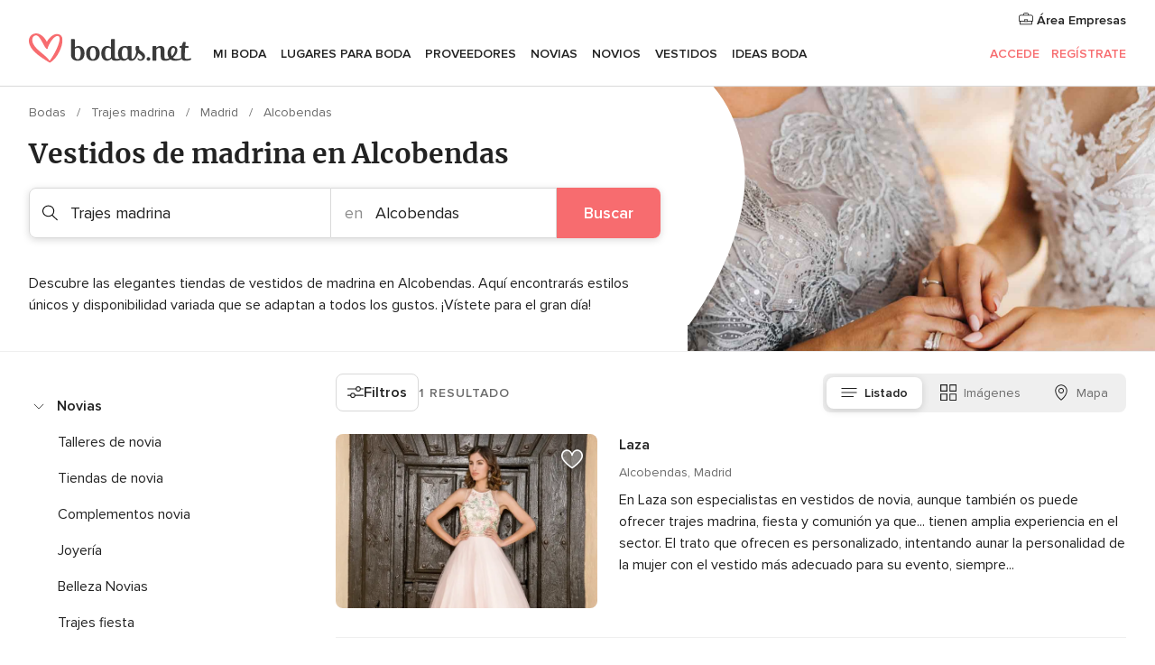

--- FILE ---
content_type: text/html; charset=UTF-8
request_url: https://www.bodas.net/bodas/novias/trajes-madrina/madrid/alcobendas
body_size: 37066
content:
<!DOCTYPE html>
<html lang="es-ES" prefix="og: http://ogp.me/ns#">
<head>
<meta http-equiv="Content-Type" content="text/html; charset=utf-8">
<title>Las 10 mejores tiendas de VESTIDOS DE MADRINA en Alcobendas</title>
<meta name="description" content="Descubre los mejores tiendas de vestidos de madrina en Alcobendas. Gran selección de vestidos de madrina elegantes, modernos, largos, cortos y más. ¡Consulta precios!">
<meta name="keywords" content="Trajes madrina Alcobendas, Trajes madrina en Alcobendas, Trajes madrina bodas Alcobendas, Trajes madrina boda Alcobendas">
<meta name="robots" content="all">
<meta name="distribution" content="global">
<meta name="rating" content="general">
<meta name="pbdate" content="21:07:03 16/01/2026">
<link rel="canonical" href="https://www.bodas.net/bodas/novias/trajes-madrina/madrid/alcobendas">
<link rel="alternate" href="android-app://net.bodas.launcher/bodasnet/m.bodas.net/bodas/novias/trajes-madrina/madrid/alcobendas">
<meta name="viewport" content="width=device-width, initial-scale=1.0">
<meta name="apple-custom-itunes-app" content="app-id=598636207">
<meta name="apple-itunes-app" content="app-id=598636207, app-argument=https://app.appsflyer.com/id598636207?pid=WP-iOS-ES&c=WP-ES-LANDINGS&s=es">
<meta name="google-play-app" content="app-id=net.bodas.launcher">
<link rel="shortcut icon" href="https://www.bodas.net/mobile/assets/img/favicon/favicon.png">
<meta property="fb:pages" content="60558433839" />
<meta property="fb:app_id" content="127038310647837" />
<meta property="og:type" content="website" />
<meta property="og:title" content="Encuentra todo lo que necesitas para tu boda" />
<meta property="og:description" content="Porque sabemos cuánta ilusión tienes puesta en tu boda. Porque queremos ayudarte a organizarla y hacer que sea el momento más feliz de tu vida." />
<meta property="og:image" content="https://cdn1.bodas.net/assets/img/directory/headings/bg_directory-hero-trajes-madrina.jpg">
<meta property="og:image:secure_url" content="https://cdn1.bodas.net/assets/img/directory/headings/bg_directory-hero-trajes-madrina.jpg">
<meta property="og:image:alt" content="Encuentra todo lo que necesitas para tu boda">
<meta property="og:url" content="https://www.bodas.net/bodas/novias/trajes-madrina/madrid/alcobendas" />
<meta name="twitter:card" content="summary_large_image" />
<link rel="stylesheet" href="https://www.bodas.net/builds/desktop/css/symfnw-ES171-1-20260115-016_www_m_/WebBundleResponsiveMarketplaceListingBodas.css">
<script>
var internalTrackingService = internalTrackingService || {
triggerSubmit : function() {},
triggerAbandon : function() {},
loaded : false
};
</script>
<script type="text/javascript">
function getCookie (name) {var b = document.cookie.match('(^|;)\\s*' + name + '\\s*=\\s*([^;]+)'); return b ? unescape(b.pop()) : null}
function overrideOneTrustGeo () {
const otgeoCookie = getCookie('otgeo') || '';
const regexp = /^([A-Za-z]+)(?:,([A-Za-z]+))?$/g;
const matches = [...otgeoCookie.matchAll(regexp)][0];
if (matches) {
const countryCode = matches[1];
const stateCode = matches[2];
const geolocationResponse = {
countryCode
};
if (stateCode) {
geolocationResponse.stateCode = stateCode;
}
return {
geolocationResponse
};
}
}
var OneTrust = overrideOneTrustGeo() || undefined;
</script>
<span class="ot-sdk-show-settings" style="display: none"></span>
<script src="https://cdn.cookielaw.org/scripttemplates/otSDKStub.js" data-language="es-ES" data-domain-script="4354ed50-c10d-4696-9216-1186021c8d0c" data-ignore-ga='true' defer></script>
<script>var isCountryCookiesActiveByDefault=false,CONSENT_ANALYTICS_GROUP="C0002",CONSENT_PERSONALIZATION_GROUP="C0003",CONSENT_TARGETED_ADVERTISING_GROUP="C0004",CONSENT_SOCIAL_MEDIA_GROUP="C0005",cookieConsentContent='',hideCookieConsentLayer= '', OptanonAlertBoxClosed='';hideCookieConsentLayer=getCookie('hideCookieConsentLayer');OptanonAlertBoxClosed=getCookie('OptanonAlertBoxClosed');if(hideCookieConsentLayer==="1"||Boolean(OptanonAlertBoxClosed)){cookieConsentContent=queryStringToJSON(getCookie('OptanonConsent')||'');}function getCookie(e){var o=document.cookie.match("(^|;)\\s*"+e+"\\s*=\\s*([^;]+)");return o?unescape(o.pop()):null}function queryStringToJSON(e){var o=e.split("&"),t={};return o.forEach(function(e){e=e.split("="),t[e[0]]=decodeURIComponent(e[1]||"")}),JSON.parse(JSON.stringify(t))}function isCookieGroupAllowed(e){var o=cookieConsentContent.groups;if("string"!=typeof o){if(!isCountryCookiesActiveByDefault && e===CONSENT_ANALYTICS_GROUP && getCookie('hideCookieConsentLayer')==="1"){return true}return isCountryCookiesActiveByDefault;}for(var t=o.split(","),n=0;n<t.length;n++)if(t[n].indexOf(e,0)>=0)return"1"===t[n].split(":")[1];return!1}function userHasAcceptedTheCookies(){var e=document.getElementsByTagName("body")[0],o=document.createEvent("HTMLEvents");cookieConsentContent=queryStringToJSON(getCookie("OptanonConsent")||""),!0===isCookieGroupAllowed(CONSENT_ANALYTICS_GROUP)&&(o.initEvent("analyticsCookiesHasBeenAccepted",!0,!1),e.dispatchEvent(o)),!0===isCookieGroupAllowed(CONSENT_PERSONALIZATION_GROUP)&&(o.initEvent("personalizationCookiesHasBeenAccepted",!0,!1),e.dispatchEvent(o)),!0===isCookieGroupAllowed(CONSENT_TARGETED_ADVERTISING_GROUP)&&(o.initEvent("targetedAdvertisingCookiesHasBeenAccepted",!0,!1),e.dispatchEvent(o)),!0===isCookieGroupAllowed(CONSENT_SOCIAL_MEDIA_GROUP)&&(o.initEvent("socialMediaAdvertisingCookiesHasBeenAccepted",!0,!1),e.dispatchEvent(o))}</script>
<script>
document.getElementsByTagName('body')[0].addEventListener('oneTrustLoaded', function () {
if (OneTrust.GetDomainData()?.ConsentModel?.Name === 'notice only') {
const cookiePolicyLinkSelector = document.querySelectorAll('.ot-sdk-show-settings')
cookiePolicyLinkSelector.forEach((selector) => {
selector.style.display = 'none'
})
}
})
</script>
<script>
function CMP() {
var body = document.getElementsByTagName('body')[0];
var event = document.createEvent('HTMLEvents');
var callbackIAB = (tcData, success) => {
if (success && (tcData.eventStatus === 'tcloaded' || tcData.eventStatus === 'useractioncomplete')) {
window.__tcfapi('removeEventListener', 2, () => {
}, callbackIAB);
if ((typeof window.Optanon !== "undefined" &&
!window.Optanon.GetDomainData().IsIABEnabled) ||
(tcData.gdprApplies &&
typeof window.Optanon !== "undefined" &&
window.Optanon.GetDomainData().IsIABEnabled &&
getCookie('OptanonAlertBoxClosed'))) {
userHasAcceptedTheCookies();
}
if (isCookieGroupAllowed(CONSENT_ANALYTICS_GROUP) !== true) {
event.initEvent('analyticsCookiesHasBeenDenied', true, false);
body.dispatchEvent(event);
}
if (isCookieGroupAllowed(CONSENT_TARGETED_ADVERTISING_GROUP) !== true) {
event.initEvent('targetedAdvertisingCookiesHasBeenDenied', true, false);
body.dispatchEvent(event);
}
if (tcData.gdprApplies && typeof window.Optanon !== "undefined" && window.Optanon.GetDomainData().IsIABEnabled) {
event.initEvent('IABTcDataReady', true, false);
body.dispatchEvent(event);
} else {
event.initEvent('nonIABCountryDataReady', true, false);
body.dispatchEvent(event);
}
}
}
var cnt = 0;
var consentSetInterval = setInterval(function () {
cnt += 1;
if (cnt === 600) {
userHasAcceptedTheCookies();
clearInterval(consentSetInterval);
}
if (typeof window.Optanon !== "undefined" && !window.Optanon.GetDomainData().IsIABEnabled) {
clearInterval(consentSetInterval);
userHasAcceptedTheCookies();
event.initEvent('oneTrustLoaded', true, false);
body.dispatchEvent(event);
event.initEvent('nonIABCountryDataReady', true, false);
body.dispatchEvent(event);
}
if (typeof window.__tcfapi !== "undefined") {
event.initEvent('oneTrustLoaded', true, false);
body.dispatchEvent(event);
clearInterval(consentSetInterval);
window.__tcfapi('addEventListener', 2, callbackIAB);
}
});
}
function OptanonWrapper() {
CMP();
}
</script>
</head><body>
<script>
var gtagScript = function() { var s = document.createElement("script"), el = document.getElementsByTagName("script")[0]; s.defer = true;
s.src = "https://www.googletagmanager.com/gtag/js?id=G-QDLJBX8LD9";
el.parentNode.insertBefore(s, el);}
window.dataLayer = window.dataLayer || [];
const analyticsGroupOpt = isCookieGroupAllowed(CONSENT_ANALYTICS_GROUP) === true;
const targetedAdsOpt = isCookieGroupAllowed(CONSENT_TARGETED_ADVERTISING_GROUP) === true;
const personalizationOpt = isCookieGroupAllowed(CONSENT_PERSONALIZATION_GROUP) === true;
window['gtag_enable_tcf_support'] = true;
document.getElementsByTagName('body')[0].addEventListener('oneTrustLoaded', function () {
gtagScript();
});
function gtag(){dataLayer.push(arguments);}
gtag('js', new Date());
gtag('consent', 'default', {
'analytics_storage': analyticsGroupOpt ? 'granted' : 'denied',
'ad_storage': targetedAdsOpt ? 'granted' : 'denied',
'ad_user_data': targetedAdsOpt ? 'granted' : 'denied',
'ad_user_personalization': targetedAdsOpt ? 'granted' : 'denied',
'functionality_storage': targetedAdsOpt ? 'granted' : 'denied',
'personalization_storage': personalizationOpt ? 'granted' : 'denied',
'security_storage': 'granted'
});
gtag('set', 'ads_data_redaction', !analyticsGroupOpt);
gtag('set', 'allow_ad_personalization_signals', analyticsGroupOpt);
gtag('set', 'allow_google_signals', analyticsGroupOpt);
gtag('set', 'allow_interest_groups', analyticsGroupOpt);
gtag('config', 'G-QDLJBX8LD9', { groups: 'analytics', 'send_page_view': false });
gtag('config', 'AW-1021727564', { groups: 'adwords' });
</script>

<div id="app-apps-download-banner" class="branch-banner-placeholder branchBannerPlaceholder"></div>

<a class="layoutSkipMain" href="#layoutMain">Ir al contenido principal</a>
<header class="layoutHeader">
<span class="layoutHeader__hamburger app-header-menu-toggle">
<i class="svgIcon app-svg-async svgIcon__list-menu "   data-name="_common/list-menu" data-svg="https://cdn1.bodas.net/assets/svg/optimized/_common/list-menu.svg" data-svg-lazyload="1"></i></span>
<a class="layoutHeader__logoAnchor app-analytics-event-click"
href="https://www.bodas.net/">
<img src="https://www.bodas.net/assets/img/logos/gen_logoHeader.svg"   alt="Bodas"  width="180" height="33"   >
</a>
<nav class="layoutHeader__nav app-header-nav">
<ul class="layoutNavMenu app-header-list">
<li class="layoutNavMenu__header">
<i class="svgIcon app-svg-async svgIcon__close layoutNavMenu__itemClose app-header-menu-toggle"   data-name="_common/close" data-svg="https://cdn1.bodas.net/assets/svg/optimized/_common/close.svg" data-svg-lazyload="1"></i>        </li>
<li class="layoutNavMenu__item app-header-menu-item-openSection layoutNavMenu__item--my_wedding ">
<a href="https://www.bodas.net/organizador-bodas"
class="layoutNavMenu__anchor app-header-menu-itemAnchor app-analytics-track-event-click "
data-tracking-section="header" data-tracking-category="Navigation" data-tracking-category-authed="1"
data-tracking-dt="tools"                >
Mi boda                </a>
<i class="svgIcon app-svg-async svgIcon__angleRightBlood layoutNavMenu__anchorArrow"   data-name="_common/angleRightBlood" data-svg="https://cdn1.bodas.net/assets/svg/optimized/_common/angleRightBlood.svg" data-svg-lazyload="1"></i>
<div class="layoutNavMenuTab app-header-menu-itemDropdown">
<div class="layoutNavMenuTab__layout">
<div class="layoutNavMenuTab__header">
<i class="svgIcon app-svg-async svgIcon__angleLeftBlood layoutNavMenuTab__icon app-header-menu-item-closeSection"   data-name="_common/angleLeftBlood" data-svg="https://cdn1.bodas.net/assets/svg/optimized/_common/angleLeftBlood.svg" data-svg-lazyload="1"></i>    <a class="layoutNavMenuTab__title" href="https://www.bodas.net/organizador-bodas">
Mi boda    </a>
<i class="svgIcon app-svg-async svgIcon__close layoutNavMenuTab__iconClose app-header-menu-toggle"   data-name="_common/close" data-svg="https://cdn1.bodas.net/assets/svg/optimized/_common/close.svg" data-svg-lazyload="1"></i></div>
<div class="layoutNavMenuTabMyWedding">
<div class="layoutNavMenuTabMyWeddingList">
<a class="layoutNavMenuTabMyWedding__title" href="https://www.bodas.net/organizador-bodas">
Mi organizador de boda        </a>
<ul class="layoutNavMenuTabMyWeddingList__content ">
<li class="layoutNavMenuTabMyWeddingList__item layoutNavMenuTabMyWeddingList__item--viewAll">
<a href="https://www.bodas.net/organizador-bodas">Ver todo</a>
</li>
<li class="layoutNavMenuTabMyWeddingList__item "
>
<a href="https://www.bodas.net/agenda-tareas-boda">
<i class="svgIcon app-svg-async svgIcon__checklist layoutNavMenuTabMyWeddingList__itemIcon"   data-name="tools/categories/checklist" data-svg="https://cdn1.bodas.net/assets/svg/optimized/tools/categories/checklist.svg" data-svg-lazyload="1"></i>                        Agenda                    </a>
</li>
<li class="layoutNavMenuTabMyWeddingList__item "
>
<a href="https://www.bodas.net/lista-invitados-boda">
<i class="svgIcon app-svg-async svgIcon__guests layoutNavMenuTabMyWeddingList__itemIcon"   data-name="tools/categories/guests" data-svg="https://cdn1.bodas.net/assets/svg/optimized/tools/categories/guests.svg" data-svg-lazyload="1"></i>                        Invitados                    </a>
</li>
<li class="layoutNavMenuTabMyWeddingList__item "
>
<a href="https://www.bodas.net/organizador-mesas-boda">
<i class="svgIcon app-svg-async svgIcon__tables layoutNavMenuTabMyWeddingList__itemIcon"   data-name="tools/categories/tables" data-svg="https://cdn1.bodas.net/assets/svg/optimized/tools/categories/tables.svg" data-svg-lazyload="1"></i>                        Mesas                    </a>
</li>
<li class="layoutNavMenuTabMyWeddingList__item "
>
<a href="https://www.bodas.net/presupuestador-boda">
<i class="svgIcon app-svg-async svgIcon__budget layoutNavMenuTabMyWeddingList__itemIcon"   data-name="tools/categories/budget" data-svg="https://cdn1.bodas.net/assets/svg/optimized/tools/categories/budget.svg" data-svg-lazyload="1"></i>                        Presupuestador                    </a>
</li>
<li class="layoutNavMenuTabMyWeddingList__item "
>
<a href="https://www.bodas.net/mis-proveedores-boda">
<i class="svgIcon app-svg-async svgIcon__vendors layoutNavMenuTabMyWeddingList__itemIcon"   data-name="tools/categories/vendors" data-svg="https://cdn1.bodas.net/assets/svg/optimized/tools/categories/vendors.svg" data-svg-lazyload="1"></i>                        Proveedores                    </a>
</li>
<li class="layoutNavMenuTabMyWeddingList__item "
>
<a href="https://www.bodas.net/mis-vestidos-novia">
<i class="svgIcon app-svg-async svgIcon__dresses layoutNavMenuTabMyWeddingList__itemIcon"   data-name="tools/categories/dresses" data-svg="https://cdn1.bodas.net/assets/svg/optimized/tools/categories/dresses.svg" data-svg-lazyload="1"></i>                        Vestidos                    </a>
</li>
<li class="layoutNavMenuTabMyWeddingList__item "
>
<a href="https://www.bodas.net/website/index.php?actionReferrer=8">
<i class="svgIcon app-svg-async svgIcon__website layoutNavMenuTabMyWeddingList__itemIcon"   data-name="tools/categories/website" data-svg="https://cdn1.bodas.net/assets/svg/optimized/tools/categories/website.svg" data-svg-lazyload="1"></i>                        Web de boda                    </a>
</li>
<li class="layoutNavMenuTabMyWeddingList__item app-analytics-track-event-click"
data-tracking-category="Navigation"
data-tracking-section="header_venues"
data-tracking-dt="contest"
>
<a href="https://www.bodas.net/sorteo">
<i class="svgIcon app-svg-async svgIcon__contest layoutNavMenuTabMyWeddingList__itemIcon"   data-name="tools/categories/contest" data-svg="https://cdn1.bodas.net/assets/svg/optimized/tools/categories/contest.svg" data-svg-lazyload="1"></i>                        Sorteo                    </a>
</li>
</ul>
</div>
<div class="layoutNavMenuTabMyWeddingBanners">
<div class="layoutNavMenuBannerBox app-header-menu-banner app-link "
data-href="https://www.bodas.net/app-bodas"
>
<div class="layoutNavMenuBannerBox__content">
<p class="layoutNavMenuBannerBox__title">Descárgate la app</p>
<span class="layoutNavMenuBannerBox__subtitle">Organiza tu boda donde y cuando quieras</span>
</div>
<img data-src="https://www.bodas.net/assets/img/logos/square-icon.svg"  class="lazyload layoutNavMenuBannerBox__icon" alt="Icono de app"  width="60" height="60"  >
</div>
<div class="layoutNavMenuBannerBox app-header-menu-banner app-link "
data-href="https://www.bodas.net/album-boda-wedshoots"
>
<div class="layoutNavMenuBannerBox__content">
<a class="layoutNavMenuBannerBox__title" href="https://www.bodas.net/album-boda-wedshoots">Wedshoots</a>
<span class="layoutNavMenuBannerBox__subtitle">Todas las fotos de tus invitados recopiladas en un álbum</span>
</div>
<img data-src="https://www.bodas.net/assets/img/wedshoots/ico_wedshoots.svg"  class="lazyload layoutNavMenuBannerBox__icon" alt="Icono de Wedshoots"  width="60" height="60"  >
</div>
</div>
</div>    </div>
</div>
</li>
<li class="layoutNavMenu__item app-header-menu-item-openSection layoutNavMenu__item--venues ">
<a href="https://www.bodas.net/bodas/banquetes"
class="layoutNavMenu__anchor app-header-menu-itemAnchor app-analytics-track-event-click "
data-tracking-section="header" data-tracking-category="Navigation" data-tracking-category-authed="1"
data-tracking-dt="venues"                >
Lugares para Boda                </a>
<i class="svgIcon app-svg-async svgIcon__angleRightBlood layoutNavMenu__anchorArrow"   data-name="_common/angleRightBlood" data-svg="https://cdn1.bodas.net/assets/svg/optimized/_common/angleRightBlood.svg" data-svg-lazyload="1"></i>
<div class="layoutNavMenuTab app-header-menu-itemDropdown">
<div class="layoutNavMenuTab__layout">
<div class="layoutNavMenuTab__header">
<i class="svgIcon app-svg-async svgIcon__angleLeftBlood layoutNavMenuTab__icon app-header-menu-item-closeSection"   data-name="_common/angleLeftBlood" data-svg="https://cdn1.bodas.net/assets/svg/optimized/_common/angleLeftBlood.svg" data-svg-lazyload="1"></i>    <a class="layoutNavMenuTab__title" href="https://www.bodas.net/bodas/banquetes">
Lugares para Boda    </a>
<i class="svgIcon app-svg-async svgIcon__close layoutNavMenuTab__iconClose app-header-menu-toggle"   data-name="_common/close" data-svg="https://cdn1.bodas.net/assets/svg/optimized/_common/close.svg" data-svg-lazyload="1"></i></div>
<div class="layoutNavMenuTabVenues">
<div class="layoutNavMenuTabVenues__categories">
<div class="layoutNavMenuTabVenuesList">
<a class="layoutNavMenuTabVenues__title"
href="https://www.bodas.net/bodas/banquetes">
Lugares para Boda            </a>
<ul class="layoutNavMenuTabVenuesList__content">
<li class="layoutNavMenuTabVenuesList__item layoutNavMenuTabVenuesList__item--viewAll">
<a href="https://www.bodas.net/bodas/banquetes">Ver todo</a>
</li>
<li class="layoutNavMenuTabVenuesList__item">
<a href="https://www.bodas.net/bodas/banquetes/fincas">
Fincas                        </a>
</li>
<li class="layoutNavMenuTabVenuesList__item">
<a href="https://www.bodas.net/bodas/banquetes/masias">
Masías                        </a>
</li>
<li class="layoutNavMenuTabVenuesList__item">
<a href="https://www.bodas.net/bodas/banquetes/hoteles">
Hoteles                        </a>
</li>
<li class="layoutNavMenuTabVenuesList__item">
<a href="https://www.bodas.net/bodas/banquetes/restaurantes">
Restaurantes                        </a>
</li>
<li class="layoutNavMenuTabVenuesList__item">
<a href="https://www.bodas.net/bodas/banquetes/salones-de-boda">
Salones de Boda                        </a>
</li>
<li class="layoutNavMenuTabVenuesList__item">
<a href="https://www.bodas.net/bodas/banquetes/castillos">
Castillos                        </a>
</li>
<li class="layoutNavMenuTabVenuesList__item">
<a href="https://www.bodas.net/bodas/banquetes/cortijos">
Cortijos                        </a>
</li>
<li class="layoutNavMenuTabVenuesList__item">
<a href="https://www.bodas.net/bodas/banquetes/haciendas">
Haciendas                        </a>
</li>
<li class="layoutNavMenuTabVenuesList__item">
<a href="https://www.bodas.net/bodas/banquetes/bodegas">
Bodegas                        </a>
</li>
<li class="layoutNavMenuTabVenuesList__item">
<a href="https://www.bodas.net/bodas/banquetes/espacios-singulares">
Espacios Singulares                        </a>
</li>
<li class="layoutNavMenuTabVenuesList__item">
<a href="https://www.bodas.net/bodas/banquetes/bodas-en-la-playa">
Bodas en la playa                        </a>
</li>
<li class="layoutNavMenuTabVenuesList__item layoutNavMenuTabVenuesList__item--highlight">
<a href="https://www.bodas.net/promociones/banquetes">
Promociones                        </a>
</li>
</ul>
</div>
</div>
<div class="layoutNavMenuTabVenuesBanners">
<div class="layoutNavMenuBannerBox app-header-menu-banner app-link app-analytics-track-event-click"
data-href="https://www.bodas.net/destination-wedding"
data-tracking-section=header_venues                      data-tracking-category=Navigation                      data-tracking-dt=destination_weddings         >
<div class="layoutNavMenuBannerBox__content">
<p class="layoutNavMenuBannerBox__title">Destination Weddings</p>
<span class="layoutNavMenuBannerBox__subtitle">Cásate en el país que siempre has soñado.</span>
</div>
<img class="svgIcon svgIcon__plane_destination layoutNavMenuBannerBox__icon lazyload" data-src="https://cdn1.bodas.net/assets/svg/original/illustration/plane_destination.svg"  alt="illustration plane destination" width="56" height="56" >    </div>
<div class="layoutNavMenuBannerBox app-header-menu-banner app-link app-analytics-track-event-click"
data-href="https://www.bodas.net/sorteo"
data-tracking-section=header_venues                      data-tracking-category=Navigation                      data-tracking-dt=contest         >
<div class="layoutNavMenuBannerBox__content">
<p class="layoutNavMenuBannerBox__title">Gana 5.000&euro;</p>
<span class="layoutNavMenuBannerBox__subtitle">Participa en la 159ª edición del sorteo de Bodas.net</span>
</div>
<img class="svgIcon svgIcon__stars layoutNavMenuBannerBox__icon lazyload" data-src="https://cdn1.bodas.net/assets/svg/original/illustration/stars.svg"  alt="illustration stars" width="56" height="56" >    </div>
</div>
</div>
</div>
</div>
</li>
<li class="layoutNavMenu__item app-header-menu-item-openSection layoutNavMenu__item--vendors ">
<a href="https://www.bodas.net/bodas/proveedores"
class="layoutNavMenu__anchor app-header-menu-itemAnchor app-analytics-track-event-click "
data-tracking-section="header" data-tracking-category="Navigation" data-tracking-category-authed="1"
data-tracking-dt="vendors"                >
Proveedores                </a>
<i class="svgIcon app-svg-async svgIcon__angleRightBlood layoutNavMenu__anchorArrow"   data-name="_common/angleRightBlood" data-svg="https://cdn1.bodas.net/assets/svg/optimized/_common/angleRightBlood.svg" data-svg-lazyload="1"></i>
<div class="layoutNavMenuTab app-header-menu-itemDropdown">
<div class="layoutNavMenuTab__layout">
<div class="layoutNavMenuTab__header">
<i class="svgIcon app-svg-async svgIcon__angleLeftBlood layoutNavMenuTab__icon app-header-menu-item-closeSection"   data-name="_common/angleLeftBlood" data-svg="https://cdn1.bodas.net/assets/svg/optimized/_common/angleLeftBlood.svg" data-svg-lazyload="1"></i>    <a class="layoutNavMenuTab__title" href="https://www.bodas.net/bodas/proveedores">
Proveedores    </a>
<i class="svgIcon app-svg-async svgIcon__close layoutNavMenuTab__iconClose app-header-menu-toggle"   data-name="_common/close" data-svg="https://cdn1.bodas.net/assets/svg/optimized/_common/close.svg" data-svg-lazyload="1"></i></div>
<div class="layoutNavMenuTabVendors">
<div class="layoutNavMenuTabVendors__content">
<div class="layoutNavMenuTabVendorsList">
<a class="layoutNavMenuTabVendors__title" href="https://www.bodas.net/bodas/proveedores">
Empieza a contratar tus proveedores            </a>
<ul class="layoutNavMenuTabVendorsList__content">
<li class="layoutNavMenuTabVendorsList__item layoutNavMenuTabVendorsList__item--viewAll">
<a href="https://www.bodas.net/bodas/proveedores">Ver todo</a>
</li>
<li class="layoutNavMenuTabVendorsList__item">
<i class="svgIcon app-svg-async svgIcon__categPhoto layoutNavMenuTabVendorsList__itemIcon"   data-name="vendors/categories/categPhoto" data-svg="https://cdn1.bodas.net/assets/svg/optimized/vendors/categories/categPhoto.svg" data-svg-lazyload="1"></i>                        <a href="https://www.bodas.net/bodas/proveedores/fotografos">
Fotógrafos                        </a>
</li>
<li class="layoutNavMenuTabVendorsList__item">
<i class="svgIcon app-svg-async svgIcon__categVideo layoutNavMenuTabVendorsList__itemIcon"   data-name="vendors/categories/categVideo" data-svg="https://cdn1.bodas.net/assets/svg/optimized/vendors/categories/categVideo.svg" data-svg-lazyload="1"></i>                        <a href="https://www.bodas.net/bodas/proveedores/video">
Vídeo                        </a>
</li>
<li class="layoutNavMenuTabVendorsList__item">
<i class="svgIcon app-svg-async svgIcon__categMusic layoutNavMenuTabVendorsList__itemIcon"   data-name="vendors/categories/categMusic" data-svg="https://cdn1.bodas.net/assets/svg/optimized/vendors/categories/categMusic.svg" data-svg-lazyload="1"></i>                        <a href="https://www.bodas.net/bodas/proveedores/musica">
Música                        </a>
</li>
<li class="layoutNavMenuTabVendorsList__item">
<i class="svgIcon app-svg-async svgIcon__categCatering layoutNavMenuTabVendorsList__itemIcon"   data-name="vendors/categories/categCatering" data-svg="https://cdn1.bodas.net/assets/svg/optimized/vendors/categories/categCatering.svg" data-svg-lazyload="1"></i>                        <a href="https://www.bodas.net/bodas/proveedores/catering">
Catering                        </a>
</li>
<li class="layoutNavMenuTabVendorsList__item">
<i class="svgIcon app-svg-async svgIcon__categRental layoutNavMenuTabVendorsList__itemIcon"   data-name="vendors/categories/categRental" data-svg="https://cdn1.bodas.net/assets/svg/optimized/vendors/categories/categRental.svg" data-svg-lazyload="1"></i>                        <a href="https://www.bodas.net/bodas/proveedores/coches-de-boda">
Coches de boda                        </a>
</li>
<li class="layoutNavMenuTabVendorsList__item">
<i class="svgIcon app-svg-async svgIcon__categTransport layoutNavMenuTabVendorsList__itemIcon"   data-name="vendors/categories/categTransport" data-svg="https://cdn1.bodas.net/assets/svg/optimized/vendors/categories/categTransport.svg" data-svg-lazyload="1"></i>                        <a href="https://www.bodas.net/bodas/proveedores/autobuses">
Autobuses                        </a>
</li>
<li class="layoutNavMenuTabVendorsList__item">
<i class="svgIcon app-svg-async svgIcon__categFlower layoutNavMenuTabVendorsList__itemIcon"   data-name="vendors/categories/categFlower" data-svg="https://cdn1.bodas.net/assets/svg/optimized/vendors/categories/categFlower.svg" data-svg-lazyload="1"></i>                        <a href="https://www.bodas.net/bodas/proveedores/floristerias">
Floristerías                        </a>
</li>
<li class="layoutNavMenuTabVendorsList__item">
<i class="svgIcon app-svg-async svgIcon__categInvite layoutNavMenuTabVendorsList__itemIcon"   data-name="vendors/categories/categInvite" data-svg="https://cdn1.bodas.net/assets/svg/optimized/vendors/categories/categInvite.svg" data-svg-lazyload="1"></i>                        <a href="https://www.bodas.net/bodas/proveedores/invitaciones-de-boda">
Invitaciones de boda                        </a>
</li>
<li class="layoutNavMenuTabVendorsList__item">
<i class="svgIcon app-svg-async svgIcon__categGift layoutNavMenuTabVendorsList__itemIcon"   data-name="vendors/categories/categGift" data-svg="https://cdn1.bodas.net/assets/svg/optimized/vendors/categories/categGift.svg" data-svg-lazyload="1"></i>                        <a href="https://www.bodas.net/bodas/proveedores/detalles-de-bodas">
Detalles de bodas                        </a>
</li>
<li class="layoutNavMenuTabVendorsList__item">
<i class="svgIcon app-svg-async svgIcon__categPlane layoutNavMenuTabVendorsList__itemIcon"   data-name="vendors/categories/categPlane" data-svg="https://cdn1.bodas.net/assets/svg/optimized/vendors/categories/categPlane.svg" data-svg-lazyload="1"></i>                        <a href="https://www.bodas.net/bodas/proveedores/viaje-de-novios">
Viaje de novios                        </a>
</li>
</ul>
</div>
<div class="layoutNavMenuTabVendorsListOthers">
<p class="layoutNavMenuTabVendorsListOthers__subtitle">Otras categorías</p>
<ul class="layoutNavMenuTabVendorsListOthers__container">
<li class="layoutNavMenuTabVendorsListOthers__item">
<a href="https://www.bodas.net/bodas/proveedores/mobiliario">
Mobiliario                        </a>
</li>
<li class="layoutNavMenuTabVendorsListOthers__item">
<a href="https://www.bodas.net/bodas/proveedores/carpas">
Carpas                        </a>
</li>
<li class="layoutNavMenuTabVendorsListOthers__item">
<a href="https://www.bodas.net/bodas/proveedores/animacion">
Animación                        </a>
</li>
<li class="layoutNavMenuTabVendorsListOthers__item">
<a href="https://www.bodas.net/bodas/proveedores/decoracion-para-bodas">
Decoración para bodas                        </a>
</li>
<li class="layoutNavMenuTabVendorsListOthers__item">
<a href="https://www.bodas.net/bodas/proveedores/listas-de-boda">
Listas de boda                        </a>
</li>
<li class="layoutNavMenuTabVendorsListOthers__item">
<a href="https://www.bodas.net/bodas/proveedores/organizacion-bodas">
Organización Bodas                        </a>
</li>
<li class="layoutNavMenuTabVendorsListOthers__item">
<a href="https://www.bodas.net/bodas/proveedores/tartas-de-boda">
Tartas de boda                        </a>
</li>
<li class="layoutNavMenuTabVendorsListOthers__item">
<a href="https://www.bodas.net/bodas/proveedores/food-truck-y-mesas-dulces">
Food truck y mesas dulces                        </a>
</li>
<li class="layoutNavMenuTabVendorsListOthers__deals">
<a href="https://www.bodas.net/promociones/proveedores">
Promociones                        </a>
</li>
</ul>
</div>
</div>
<div class="layoutNavMenuTabVendorsBanners">
<div class="layoutNavMenuBannerBox app-header-menu-banner app-link app-analytics-track-event-click"
data-href="https://www.bodas.net/destination-wedding"
data-tracking-section=header_vendors                      data-tracking-category=Navigation                      data-tracking-dt=destination_weddings         >
<div class="layoutNavMenuBannerBox__content">
<p class="layoutNavMenuBannerBox__title">Destination Weddings</p>
<span class="layoutNavMenuBannerBox__subtitle">Cásate en el país que siempre has soñado.</span>
</div>
<img class="svgIcon svgIcon__plane_destination layoutNavMenuBannerBox__icon lazyload" data-src="https://cdn1.bodas.net/assets/svg/original/illustration/plane_destination.svg"  alt="illustration plane destination" width="56" height="56" >    </div>
<div class="layoutNavMenuBannerBox app-header-menu-banner app-link app-analytics-track-event-click"
data-href="https://www.bodas.net/sorteo"
data-tracking-section=header_vendors                      data-tracking-category=Navigation                      data-tracking-dt=contest         >
<div class="layoutNavMenuBannerBox__content">
<p class="layoutNavMenuBannerBox__title">Gana 5.000&euro;</p>
<span class="layoutNavMenuBannerBox__subtitle">Participa en la 159ª edición del sorteo de Bodas.net</span>
</div>
<img class="svgIcon svgIcon__stars layoutNavMenuBannerBox__icon lazyload" data-src="https://cdn1.bodas.net/assets/svg/original/illustration/stars.svg"  alt="illustration stars" width="56" height="56" >    </div>
</div>
<div class="layoutNavMenuTabVendorsOtherTabs">
<div class="layoutNavMenuTabVendorsBride">
<p class="layoutNavMenuTabVendorsOtherTabs__subtitle">Novias</p>
<ul class="layoutNavMenuTabVendorsOtherTabsList">
<li class="layoutNavMenuTabVendorsOtherTabsList__item">
<a href="https://www.bodas.net/bodas/novias/talleres-de-novia">
Talleres de novia                                </a>
</li>
<li class="layoutNavMenuTabVendorsOtherTabsList__item">
<a href="https://www.bodas.net/bodas/novias/tiendas-de-novia">
Tiendas de novia                                </a>
</li>
<li class="layoutNavMenuTabVendorsOtherTabsList__item">
<a href="https://www.bodas.net/bodas/novias/complementos-novia">
Complementos novia                                </a>
</li>
<li class="layoutNavMenuTabVendorsOtherTabsList__item">
<a href="https://www.bodas.net/bodas/novias/joyeria">
Joyería                                </a>
</li>
<li class="layoutNavMenuTabVendorsOtherTabsList__item">
<a href="https://www.bodas.net/bodas/novias/belleza-novias">
Belleza Novias                                </a>
</li>
<li class="layoutNavMenuTabVendorsOtherTabsList__item">
<a href="https://www.bodas.net/bodas/novias/trajes-fiesta">
Trajes fiesta                                </a>
</li>
<li class="layoutNavMenuTabVendorsOtherTabsList__item">
<a href="https://www.bodas.net/bodas/novias/trajes-madrina">
Trajes madrina                                </a>
</li>
<li class="layoutNavMenuTabVendorsOtherTabsList__item">
<a href="https://www.bodas.net/bodas/novias/vestidos-de-arras">
Vestidos de arras                                </a>
</li>
<li class="layoutNavMenuTabVendorsOtherTabsList__item layoutNavMenuTabVendorsOtherTabsList__item--deals">
<a href="https://www.bodas.net/promociones/novias">
Promociones                            </a>
</li>
</ul>
</div>
<div class="layoutNavMenuTabVendorsGrooms">
<p class="layoutNavMenuTabVendorsOtherTabs__subtitle">Novios</p>
<ul class="layoutNavMenuTabVendorsOtherTabsList">
<li class="layoutNavMenuTabVendorsOtherTabsList__item">
<a href="https://www.bodas.net/bodas/novios/trajes-novio">
Trajes novio                                </a>
</li>
<li class="layoutNavMenuTabVendorsOtherTabsList__item">
<a href="https://www.bodas.net/bodas/novios/alquiler-trajes">
Alquiler Trajes                                </a>
</li>
<li class="layoutNavMenuTabVendorsOtherTabsList__item">
<a href="https://www.bodas.net/bodas/novios/complementos-novio">
Complementos novio                                </a>
</li>
<li class="layoutNavMenuTabVendorsOtherTabsList__item">
<a href="https://www.bodas.net/bodas/novios/cuidado-masculino">
Cuidado masculino                                </a>
</li>
<li class="layoutNavMenuTabVendorsOtherTabsList__item layoutNavMenuTabVendorsOtherTabsList__item--deals">
<a href="https://www.bodas.net/promociones/novios">
Promociones                            </a>
</li>
</ul>
</div>
</div>
</div>    </div>
</div>
</li>
<li class="layoutNavMenu__item app-header-menu-item-openSection layoutNavMenu__item--brides ">
<a href="https://www.bodas.net/bodas/novias"
class="layoutNavMenu__anchor app-header-menu-itemAnchor app-analytics-track-event-click "
data-tracking-section="header" data-tracking-category="Navigation" data-tracking-category-authed="1"
>
Novias                </a>
<i class="svgIcon app-svg-async svgIcon__angleRightBlood layoutNavMenu__anchorArrow"   data-name="_common/angleRightBlood" data-svg="https://cdn1.bodas.net/assets/svg/optimized/_common/angleRightBlood.svg" data-svg-lazyload="1"></i>
<div class="layoutNavMenuTab app-header-menu-itemDropdown">
<div class="layoutNavMenuTab__layout">
<div class="layoutNavMenuTab__header">
<i class="svgIcon app-svg-async svgIcon__angleLeftBlood layoutNavMenuTab__icon app-header-menu-item-closeSection"   data-name="_common/angleLeftBlood" data-svg="https://cdn1.bodas.net/assets/svg/optimized/_common/angleLeftBlood.svg" data-svg-lazyload="1"></i>    <a class="layoutNavMenuTab__title" href="https://www.bodas.net/bodas/novias">
Novias    </a>
<i class="svgIcon app-svg-async svgIcon__close layoutNavMenuTab__iconClose app-header-menu-toggle"   data-name="_common/close" data-svg="https://cdn1.bodas.net/assets/svg/optimized/_common/close.svg" data-svg-lazyload="1"></i></div>
<div class="layoutNavMenuTabBridesGrooms">
<div class="layoutNavMenuTabBridesGroomsList">
<a class="layoutNavMenuTabBridesGrooms__title" href="https://www.bodas.net/bodas/novias">
Novias        </a>
<ul class="layoutNavMenuTabBridesGroomsList__content">
<li class="layoutNavMenuTabBridesGroomsList__item layoutNavMenuTabBridesGroomsList__item--viewAll">
<a href="https://www.bodas.net/bodas/novias">Ver todo</a>
</li>
<li class="layoutNavMenuTabBridesGroomsList__item">
<a href="https://www.bodas.net/bodas/novias/talleres-de-novia">
Talleres de novia                    </a>
</li>
<li class="layoutNavMenuTabBridesGroomsList__item">
<a href="https://www.bodas.net/bodas/novias/tiendas-de-novia">
Tiendas de novia                    </a>
</li>
<li class="layoutNavMenuTabBridesGroomsList__item">
<a href="https://www.bodas.net/bodas/novias/complementos-novia">
Complementos novia                    </a>
</li>
<li class="layoutNavMenuTabBridesGroomsList__item">
<a href="https://www.bodas.net/bodas/novias/joyeria">
Joyería                    </a>
</li>
<li class="layoutNavMenuTabBridesGroomsList__item">
<a href="https://www.bodas.net/bodas/novias/belleza-novias">
Belleza Novias                    </a>
</li>
<li class="layoutNavMenuTabBridesGroomsList__item">
<a href="https://www.bodas.net/bodas/novias/trajes-fiesta">
Trajes fiesta                    </a>
</li>
<li class="layoutNavMenuTabBridesGroomsList__item">
<a href="https://www.bodas.net/bodas/novias/trajes-madrina">
Trajes madrina                    </a>
</li>
<li class="layoutNavMenuTabBridesGroomsList__item">
<a href="https://www.bodas.net/bodas/novias/vestidos-de-arras">
Vestidos de arras                    </a>
</li>
<li class="layoutNavMenuTabBridesGroomsList__item layoutNavMenuTabBridesGroomsList__item--highlight">
<a href="https://www.bodas.net/promociones/novias">
Promociones                </a>
</li>
</ul>
</div>
<div class="layoutNavMenuTabBridesGroomsBanner">
<div class="layoutNavMenuBannerBox app-header-menu-banner app-link "
data-href="https://www.bodas.net/vestidos-novias"
>
<div class="layoutNavMenuBannerBox__content">
<p class="layoutNavMenuBannerBox__title">Catálogo de vestidos</p>
<span class="layoutNavMenuBannerBox__subtitle">Elige el tuyo y encuentra tu tienda más cercana.</span>
</div>
<img class="svgIcon svgIcon__dress layoutNavMenuBannerBox__icon lazyload" data-src="https://cdn1.bodas.net/assets/svg/original/illustration/dress.svg"  alt="illustration dress" width="56" height="56" >    </div>
</div>
</div>    </div>
</div>
</li>
<li class="layoutNavMenu__item app-header-menu-item-openSection layoutNavMenu__item--grooms ">
<a href="https://www.bodas.net/bodas/novios"
class="layoutNavMenu__anchor app-header-menu-itemAnchor app-analytics-track-event-click "
data-tracking-section="header" data-tracking-category="Navigation" data-tracking-category-authed="1"
>
Novios                </a>
<i class="svgIcon app-svg-async svgIcon__angleRightBlood layoutNavMenu__anchorArrow"   data-name="_common/angleRightBlood" data-svg="https://cdn1.bodas.net/assets/svg/optimized/_common/angleRightBlood.svg" data-svg-lazyload="1"></i>
<div class="layoutNavMenuTab app-header-menu-itemDropdown">
<div class="layoutNavMenuTab__layout">
<div class="layoutNavMenuTab__header">
<i class="svgIcon app-svg-async svgIcon__angleLeftBlood layoutNavMenuTab__icon app-header-menu-item-closeSection"   data-name="_common/angleLeftBlood" data-svg="https://cdn1.bodas.net/assets/svg/optimized/_common/angleLeftBlood.svg" data-svg-lazyload="1"></i>    <a class="layoutNavMenuTab__title" href="https://www.bodas.net/bodas/novios">
Novios    </a>
<i class="svgIcon app-svg-async svgIcon__close layoutNavMenuTab__iconClose app-header-menu-toggle"   data-name="_common/close" data-svg="https://cdn1.bodas.net/assets/svg/optimized/_common/close.svg" data-svg-lazyload="1"></i></div>
<div class="layoutNavMenuTabBridesGrooms">
<div class="layoutNavMenuTabBridesGroomsList">
<a class="layoutNavMenuTabBridesGrooms__title" href="https://www.bodas.net/bodas/novios">
Novios        </a>
<ul class="layoutNavMenuTabBridesGroomsList__content">
<li class="layoutNavMenuTabBridesGroomsList__item layoutNavMenuTabBridesGroomsList__item--viewAll">
<a href="https://www.bodas.net/bodas/novios">Ver todo</a>
</li>
<li class="layoutNavMenuTabBridesGroomsList__item">
<a href="https://www.bodas.net/bodas/novios/trajes-novio">
Trajes novio                    </a>
</li>
<li class="layoutNavMenuTabBridesGroomsList__item">
<a href="https://www.bodas.net/bodas/novios/alquiler-trajes">
Alquiler Trajes                    </a>
</li>
<li class="layoutNavMenuTabBridesGroomsList__item">
<a href="https://www.bodas.net/bodas/novios/complementos-novio">
Complementos novio                    </a>
</li>
<li class="layoutNavMenuTabBridesGroomsList__item">
<a href="https://www.bodas.net/bodas/novios/cuidado-masculino">
Cuidado masculino                    </a>
</li>
<li class="layoutNavMenuTabBridesGroomsList__item layoutNavMenuTabBridesGroomsList__item--highlight">
<a href="https://www.bodas.net/promociones/novios">
Promociones                </a>
</li>
</ul>
</div>
<div class="layoutNavMenuTabBridesGroomsBanner">
<div class="layoutNavMenuBannerBox app-header-menu-banner app-link "
data-href="https://www.bodas.net/trajes-novio"
>
<div class="layoutNavMenuBannerBox__content">
<p class="layoutNavMenuBannerBox__title">Catálogo de trajes</p>
<span class="layoutNavMenuBannerBox__subtitle">Elige el tuyo y encuentra tu tienda más cercana.</span>
</div>
<img class="svgIcon svgIcon__bowtie_blue layoutNavMenuBannerBox__icon lazyload" data-src="https://cdn1.bodas.net/assets/svg/original/illustration/bowtie_blue.svg"  alt="illustration bowtie blue" width="56" height="56" >    </div>
</div>
</div>    </div>
</div>
</li>
<li class="layoutNavMenu__item app-header-menu-item-openSection layoutNavMenu__item--dresses ">
<a href="https://www.bodas.net/vestidos-novias"
class="layoutNavMenu__anchor app-header-menu-itemAnchor app-analytics-track-event-click "
data-tracking-section="header" data-tracking-category="Navigation" data-tracking-category-authed="1"
data-tracking-dt="dresses"                >
Vestidos                </a>
<i class="svgIcon app-svg-async svgIcon__angleRightBlood layoutNavMenu__anchorArrow"   data-name="_common/angleRightBlood" data-svg="https://cdn1.bodas.net/assets/svg/optimized/_common/angleRightBlood.svg" data-svg-lazyload="1"></i>
<div class="layoutNavMenuTab app-header-menu-itemDropdown">
<div class="layoutNavMenuTab__layout">
<div class="layoutNavMenuTab__header">
<i class="svgIcon app-svg-async svgIcon__angleLeftBlood layoutNavMenuTab__icon app-header-menu-item-closeSection"   data-name="_common/angleLeftBlood" data-svg="https://cdn1.bodas.net/assets/svg/optimized/_common/angleLeftBlood.svg" data-svg-lazyload="1"></i>    <a class="layoutNavMenuTab__title" href="https://www.bodas.net/vestidos-novias">
Vestidos    </a>
<i class="svgIcon app-svg-async svgIcon__close layoutNavMenuTab__iconClose app-header-menu-toggle"   data-name="_common/close" data-svg="https://cdn1.bodas.net/assets/svg/optimized/_common/close.svg" data-svg-lazyload="1"></i></div>
<div class="layoutNavMenuTabDresses">
<div class="layoutNavMenuTabDressesList">
<a class="layoutNavMenuTabDresses__title" href="https://www.bodas.net/vestidos-novias">
Lo último en moda nupcial        </a>
<ul class="layoutNavMenuTabDressesList__content">
<li class="layoutNavMenuTabDressesList__item layoutNavMenuTabDressesList__item--viewAll">
<a href="https://www.bodas.net/vestidos-novias">Ver todo</a>
</li>
<li class="layoutNavMenuTabDressesList__item">
<a href="https://www.bodas.net/vestidos-novias" class="layoutNavMenuTabDressesList__Link">
<i class="svgIcon app-svg-async svgIcon__bride-dress layoutNavMenuTabDressesList__itemIcon"   data-name="dresses/categories/bride-dress" data-svg="https://cdn1.bodas.net/assets/svg/optimized/dresses/categories/bride-dress.svg" data-svg-lazyload="1"></i>                        Novia                    </a>
</li>
<li class="layoutNavMenuTabDressesList__item">
<a href="https://www.bodas.net/trajes-novio" class="layoutNavMenuTabDressesList__Link">
<i class="svgIcon app-svg-async svgIcon__suit layoutNavMenuTabDressesList__itemIcon"   data-name="dresses/categories/suit" data-svg="https://cdn1.bodas.net/assets/svg/optimized/dresses/categories/suit.svg" data-svg-lazyload="1"></i>                        Novio                    </a>
</li>
<li class="layoutNavMenuTabDressesList__item">
<a href="https://www.bodas.net/vestidos-fiesta" class="layoutNavMenuTabDressesList__Link">
<i class="svgIcon app-svg-async svgIcon__dress layoutNavMenuTabDressesList__itemIcon"   data-name="dresses/categories/dress" data-svg="https://cdn1.bodas.net/assets/svg/optimized/dresses/categories/dress.svg" data-svg-lazyload="1"></i>                        Fiesta                    </a>
</li>
</ul>
</div>
<div class="layoutNavMenuTabDressesFeatured">
<p class="layoutNavMenuTabDresses__subtitle">Diseñadores destacados</p>
<div class="layoutNavMenuTabDressesFeatured__content">
<a href="https://www.bodas.net/vestidos-novias/alma-novia--d97">
<figure class="layoutNavMenuTabDressesFeaturedItem">
<img data-src="https://cdn0.bodas.net/cat/vestidos-novias/alma-novia/nigel--mfvr757981.jpg"  class="lazyload layoutNavMenuTabDressesFeaturedItem__image" alt="Alma Novia"  width="290" height="406"  >
<figcaption class="layoutNavMenuTabDressesFeaturedItem__name">Alma Novia</figcaption>
</figure>
</a>
<a href="https://www.bodas.net/vestidos-novias/justin-alexander-signature--d438">
<figure class="layoutNavMenuTabDressesFeaturedItem">
<img data-src="https://cdn0.bodas.net/cat/vestidos-novias/justin-alexander-signature/ambrosia--mfvr761551.jpg"  class="lazyload layoutNavMenuTabDressesFeaturedItem__image" alt="Justin Alexander Signature"  width="290" height="406"  >
<figcaption class="layoutNavMenuTabDressesFeaturedItem__name">Justin Alexander Signature</figcaption>
</figure>
</a>
<a href="https://www.bodas.net/vestidos-novias/demetrios--d175">
<figure class="layoutNavMenuTabDressesFeaturedItem">
<img data-src="https://cdn0.bodas.net/cat/vestidos-novias/demetrios/dr407--mfvr751469.jpg"  class="lazyload layoutNavMenuTabDressesFeaturedItem__image" alt="Demetrios"  width="290" height="406"  >
<figcaption class="layoutNavMenuTabDressesFeaturedItem__name">Demetrios</figcaption>
</figure>
</a>
<a href="https://www.bodas.net/vestidos-novias/lillian-west--d440">
<figure class="layoutNavMenuTabDressesFeaturedItem">
<img data-src="https://cdn0.bodas.net/cat/vestidos-novias/lillian-west/66437--mfvr760507.jpg"  class="lazyload layoutNavMenuTabDressesFeaturedItem__image" alt="Lillian West"  width="290" height="406"  >
<figcaption class="layoutNavMenuTabDressesFeaturedItem__name">Lillian West</figcaption>
</figure>
</a>
<a href="https://www.bodas.net/vestidos-novias/sincerity-bridal--d439">
<figure class="layoutNavMenuTabDressesFeaturedItem">
<img data-src="https://cdn0.bodas.net/cat/vestidos-novias/sincerity-bridal/44565--mfvr761013.jpg"  class="lazyload layoutNavMenuTabDressesFeaturedItem__image" alt="Sincerity Bridal"  width="290" height="406"  >
<figcaption class="layoutNavMenuTabDressesFeaturedItem__name">Sincerity Bridal</figcaption>
</figure>
</a>
</div>
</div>
</div>
</div>
</div>
</li>
<li class="layoutNavMenu__item app-header-menu-item-openSection layoutNavMenu__item--articles ">
<a href="https://www.bodas.net/articulos"
class="layoutNavMenu__anchor app-header-menu-itemAnchor app-analytics-track-event-click "
data-tracking-section="header" data-tracking-category="Navigation" data-tracking-category-authed="1"
data-tracking-dt="ideas"                >
Ideas boda                </a>
<i class="svgIcon app-svg-async svgIcon__angleRightBlood layoutNavMenu__anchorArrow"   data-name="_common/angleRightBlood" data-svg="https://cdn1.bodas.net/assets/svg/optimized/_common/angleRightBlood.svg" data-svg-lazyload="1"></i>
<div class="layoutNavMenuTab app-header-menu-itemDropdown">
<div class="layoutNavMenuTab__layout">
<div class="layoutNavMenuTab__header">
<i class="svgIcon app-svg-async svgIcon__angleLeftBlood layoutNavMenuTab__icon app-header-menu-item-closeSection"   data-name="_common/angleLeftBlood" data-svg="https://cdn1.bodas.net/assets/svg/optimized/_common/angleLeftBlood.svg" data-svg-lazyload="1"></i>    <a class="layoutNavMenuTab__title" href="https://www.bodas.net/articulos">
Ideas boda    </a>
<i class="svgIcon app-svg-async svgIcon__close layoutNavMenuTab__iconClose app-header-menu-toggle"   data-name="_common/close" data-svg="https://cdn1.bodas.net/assets/svg/optimized/_common/close.svg" data-svg-lazyload="1"></i></div>
<div class="layoutNavMenuTabArticles">
<div class="layoutNavMenuTabArticlesList">
<a class="layoutNavMenuTabArticles__title" href="https://www.bodas.net/articulos">
Toda la inspiración y consejos para tu boda        </a>
<ul class="layoutNavMenuTabArticlesList__content">
<li class="layoutNavMenuTabArticlesList__item layoutNavMenuTabArticlesList__item--viewAll">
<a href="https://www.bodas.net/articulos">Ver todo</a>
</li>
<li class="layoutNavMenuTabArticlesList__item">
<a href="https://www.bodas.net/articulos/antes-de-la-boda--t1">
Antes de la boda                    </a>
</li>
<li class="layoutNavMenuTabArticlesList__item">
<a href="https://www.bodas.net/articulos/la-ceremonia-de-boda--t2">
La ceremonia de boda                    </a>
</li>
<li class="layoutNavMenuTabArticlesList__item">
<a href="https://www.bodas.net/articulos/el-banquete--t3">
El banquete                    </a>
</li>
<li class="layoutNavMenuTabArticlesList__item">
<a href="https://www.bodas.net/articulos/los-servicios-para-tu-boda--t4">
Los servicios para tu boda                    </a>
</li>
<li class="layoutNavMenuTabArticlesList__item">
<a href="https://www.bodas.net/articulos/moda-nupcial--t5">
Moda nupcial                    </a>
</li>
<li class="layoutNavMenuTabArticlesList__item">
<a href="https://www.bodas.net/articulos/belleza-y-salud--t6">
Belleza y salud                    </a>
</li>
<li class="layoutNavMenuTabArticlesList__item">
<a href="https://www.bodas.net/articulos/luna-de-miel--t7">
Luna de miel                    </a>
</li>
<li class="layoutNavMenuTabArticlesList__item">
<a href="https://www.bodas.net/articulos/despues-de-la-boda--t8">
Después de la boda                    </a>
</li>
<li class="layoutNavMenuTabArticlesList__item">
<a href="https://www.bodas.net/articulos/hazlo-tu-mism@--t35">
Hazlo tú mism@                    </a>
</li>
<li class="layoutNavMenuTabArticlesList__item">
<a href="https://www.bodas.net/articulos/cronicas-de-boda--t36">
Crónicas de boda                    </a>
</li>
</ul>
</div>
<div class="layoutNavMenuTabArticlesBanners">
<div class="layoutNavMenuTabArticlesBannersItem app-header-menu-banner app-link"
data-href="https://www.bodas.net/cronicas-boda">
<figure class="layoutNavMenuTabArticlesBannersItem__figure">
<img data-src="https://www.bodas.net/assets/img/components/header/tabs/realweddings_banner.jpg" data-srcset="https://www.bodas.net/assets/img/components/header/tabs/realweddings_banner@2x.jpg 2x" class="lazyload layoutNavMenuTabArticlesBannersItem__image" alt="Bodas reales"  width="304" height="90"  >
<figcaption class="layoutNavMenuTabArticlesBannersItem__content">
<a href="https://www.bodas.net/cronicas-boda"
title="Bodas reales"
class="layoutNavMenuTabArticlesBannersItem__title">Bodas reales</a>
<p class="layoutNavMenuTabArticlesBannersItem__description">
Cada boda es un mundo y detrás de cada una hay una preciosa historia.            </p>
</figcaption>
</figure>
</div>
<div class="layoutNavMenuTabArticlesBannersItem app-header-menu-banner app-link"
data-href="https://www.bodas.net/luna-de-miel">
<figure class="layoutNavMenuTabArticlesBannersItem__figure">
<img data-src="https://www.bodas.net/assets/img/components/header/tabs/honeymoons_banner.jpg" data-srcset="https://www.bodas.net/assets/img/components/header/tabs/honeymoons_banner@2x.jpg 2x" class="lazyload layoutNavMenuTabArticlesBannersItem__image" alt="Luna de miel"  width="304" height="90"  >
<figcaption class="layoutNavMenuTabArticlesBannersItem__content">
<a href="https://www.bodas.net/luna-de-miel"
title="Luna de miel"
class="layoutNavMenuTabArticlesBannersItem__title">Luna de miel</a>
<p class="layoutNavMenuTabArticlesBannersItem__description">
Encuentra el destino de ensueño para tu luna de miel.            </p>
</figcaption>
</figure>
</div>
</div>
</div>    </div>
</div>
</li>
<li class="layoutNavMenu__item app-header-menu-item-openSection layoutNavMenu__item--community ">
<a href="https://comunidad.bodas.net/"
class="layoutNavMenu__anchor app-header-menu-itemAnchor app-analytics-track-event-click "
data-tracking-section="header" data-tracking-category="Navigation" data-tracking-category-authed="1"
data-tracking-dt="community"                >
Comunidad                </a>
<i class="svgIcon app-svg-async svgIcon__angleRightBlood layoutNavMenu__anchorArrow"   data-name="_common/angleRightBlood" data-svg="https://cdn1.bodas.net/assets/svg/optimized/_common/angleRightBlood.svg" data-svg-lazyload="1"></i>
<div class="layoutNavMenuTab app-header-menu-itemDropdown">
<div class="layoutNavMenuTab__layout">
<div class="layoutNavMenuTab__header">
<i class="svgIcon app-svg-async svgIcon__angleLeftBlood layoutNavMenuTab__icon app-header-menu-item-closeSection"   data-name="_common/angleLeftBlood" data-svg="https://cdn1.bodas.net/assets/svg/optimized/_common/angleLeftBlood.svg" data-svg-lazyload="1"></i>    <a class="layoutNavMenuTab__title" href="https://comunidad.bodas.net/">
Comunidad    </a>
<i class="svgIcon app-svg-async svgIcon__close layoutNavMenuTab__iconClose app-header-menu-toggle"   data-name="_common/close" data-svg="https://cdn1.bodas.net/assets/svg/optimized/_common/close.svg" data-svg-lazyload="1"></i></div>
<div class="layoutNavMenuTabCommunity">
<div class="layoutNavMenuTabCommunityList">
<a class="layoutNavMenuTabCommunity__title" href="https://comunidad.bodas.net/">
Grupos por temática        </a>
<ul class="layoutNavMenuTabCommunityList__content">
<li class="layoutNavMenuTabCommunityList__item layoutNavMenuTabCommunityList__item--viewAll">
<a href="https://comunidad.bodas.net/">Ver todo</a>
</li>
<li class="layoutNavMenuTabCommunityList__item">
<a href="https://comunidad.bodas.net/grupos/grupo-organizar-una-boda">
Grupo Organizar una boda                    </a>
</li>
<li class="layoutNavMenuTabCommunityList__item">
<a href="https://comunidad.bodas.net/grupos/grupo-moda-nupcial">
Grupo Moda Nupcial                    </a>
</li>
<li class="layoutNavMenuTabCommunityList__item">
<a href="https://comunidad.bodas.net/grupos/grupo-antes-de-la-boda">
Grupo Antes de la boda                    </a>
</li>
<li class="layoutNavMenuTabCommunityList__item">
<a href="https://comunidad.bodas.net/grupos/grupo-manualidades-para-bodas">
Grupo Manualidades                    </a>
</li>
<li class="layoutNavMenuTabCommunityList__item">
<a href="https://comunidad.bodas.net/grupos/grupo-luna-de-miel">
Grupo Luna de miel                    </a>
</li>
<li class="layoutNavMenuTabCommunityList__item">
<a href="https://comunidad.bodas.net/grupos/grupo-bodas-net">
Grupo Bodas.net                    </a>
</li>
<li class="layoutNavMenuTabCommunityList__item">
<a href="https://comunidad.bodas.net/grupos/grupo-belleza">
Grupo Belleza                    </a>
</li>
<li class="layoutNavMenuTabCommunityList__item">
<a href="https://comunidad.bodas.net/grupos/grupo-banquetes">
Grupo Banquetes                    </a>
</li>
<li class="layoutNavMenuTabCommunityList__item">
<a href="https://comunidad.bodas.net/grupos/grupo-ceremonia-nupcial">
Grupo Ceremonia Nupcial                    </a>
</li>
<li class="layoutNavMenuTabCommunityList__item">
<a href="https://comunidad.bodas.net/grupos/grupo-recien-casados">
Grupo Recién Casad@s                    </a>
</li>
<li class="layoutNavMenuTabCommunityList__item">
<a href="https://comunidad.bodas.net/grupos/grupo-futuras-mamas">
Grupo Futuras Mamás                    </a>
</li>
<li class="layoutNavMenuTabCommunityList__item">
<a href="https://comunidad.bodas.net/grupos/grupo-bodas-famosas">
Grupo Bodas Famosas                    </a>
</li>
<li class="layoutNavMenuTabCommunityList__item">
<a href="https://comunidad.bodas.net/grupos/grupo-viviendo-juntos">
Grupo Vida en pareja                    </a>
</li>
<li class="layoutNavMenuTabCommunityList__item">
<a href="https://comunidad.bodas.net/grupos/grupo-sorteo">
Grupo Sorteo                    </a>
</li>
<li class="layoutNavMenuTabCommunityList__item">
<a href="https://comunidad.bodas.net/grupos/grupo-soporte">
Grupo Soporte                    </a>
</li>
<li class="layoutNavMenuTabCommunityList__item">
<a href="https://comunidad.bodas.net/grupos/grupo-juegos-boda">
Grupo Juegos y test                    </a>
</li>
<li class="layoutNavMenuTabCommunityList__item">
<a href="https://comunidad.bodas.net/grupos-provincia">
Grupos por Provincia                    </a>
</li>
</ul>
</div>
<div class="layoutNavMenuTabCommunityLast">
<p class="layoutNavMenuTabCommunityLast__subtitle app-header-menu-community app-link"
role="link"
tabindex="0" data-href="https://comunidad.bodas.net/">Entérate de lo último</p>
<ul class="layoutNavMenuTabCommunityLast__list">
<li>
<a href="https://comunidad.bodas.net/">
Posts                    </a>
</li>
<li>
<a href="https://comunidad.bodas.net/fotos">
Fotos                    </a>
</li>
<li>
<a href="https://comunidad.bodas.net/videos">
Vídeos                    </a>
</li>
<li>
<a href="https://comunidad.bodas.net/miembros">
Usuarios                    </a>
</li>
</ul>
</div>
</div>    </div>
</div>
</li>
<li class="layoutNavMenu__itemFooter layoutNavMenu__itemFooter--bordered app-analytics-track-event-click"
data-tracking-section="header"
data-tracking-category="Navigation"
data-tracking-dt="contest"
data-tracking-category-authed="1"
>
<a class="layoutNavMenu__anchorFooter" href="https://www.bodas.net/sorteo">
<i class="svgIcon app-svg-async svgIcon__celebrate "   data-name="_common/celebrate" data-svg="https://cdn1.bodas.net/assets/svg/optimized/_common/celebrate.svg" data-svg-lazyload="1"></i>                    Sorteo de 5.000&euro;                </a>
</li>
<li class="layoutNavMenu__itemFooter">
<a class="layoutNavMenu__anchorFooter" rel="nofollow" href="https://wedshootsapp.onelink.me/2833772549?pid=WP-Android-ES&amp;c=WP-ES-MOBILE&amp;af_dp=wedshoots%3A%2F%2F">WedShoots</a>
</li>
<li class="layoutNavMenu__itemFooter">
<a class="layoutNavMenu__anchorFooter" rel="nofollow" href="https://bodasnet.onelink.me/pqTO?pid=WP-Android-ES&amp;c=WP-ES-MOBILE&amp;af_dp=bodasnet%3A%2F%2F">Descárgate la app</a>
</li>
<li class="layoutNavMenu__itemFooter layoutNavMenu__itemFooter--bordered">
<a class="layoutNavMenu__anchorFooter" href="https://www.bodas.net/emp-Acceso.php" rel="nofollow">
Acceso empresas            </a>
</li>
</ul>
</nav>
<div class="layoutHeader__overlay app-header-menu-toggle app-header-menu-overlay"></div>
<div class="layoutHeader__authArea app-header-auth-area">
<a href="https://www.bodas.net/users-login.php" class="layoutHeader__authNoLoggedAreaMobile" title="Acceso usuarios">
<i class="svgIcon app-svg-async svgIcon__user "   data-name="_common/user" data-svg="https://cdn1.bodas.net/assets/svg/optimized/_common/user.svg" data-svg-lazyload="1"></i>    </a>
<div class="layoutHeader__authNoLoggedArea app-header-auth-area">
<a class="layoutHeader__vendorAuth"
rel="nofollow"
href="https://www.bodas.net/emp-Acceso.php">
<i class="svgIcon app-svg-async svgIcon__briefcase layoutHeader__vendorAuthIcon"   data-name="vendors/briefcase" data-svg="https://cdn1.bodas.net/assets/svg/optimized/vendors/briefcase.svg" data-svg-lazyload="1"></i>    Área Empresas</a>
<ul class="layoutNavMenuAuth">
<li class="layoutNavMenuAuth__item">
<a href="https://www.bodas.net/users-login.php"
class="layoutNavMenuAuth__anchor">Accede</a>
</li>
<li class="layoutNavMenuAuth__item">
<a href="https://www.bodas.net/users-signup.php"
class="layoutNavMenuAuth__anchor">Regístrate</a>
</li>
</ul>    </div>
</div>
</header>
<main id="layoutMain" class="layoutMain">

<nav class="breadcrumb app-breadcrumb   breadcrumb--main ">
<ul class="breadcrumb__list">
<li>
<a  href="https://www.bodas.net/">
Bodas                    </a>
</li>
<li>
<a  href="https://www.bodas.net/bodas/novias/trajes-madrina">
Trajes madrina                    </a>
</li>
<li>
<a  href="https://www.bodas.net/bodas/novias/trajes-madrina/madrid">
Madrid                    </a>
</li>
<li>
Alcobendas                            </li>
</ul>
</nav>
<article class="listing listing--listViewExperiment  app-listing">
<div class="app-features-container hidden"
data-multi-category-vendor-recommended=""
data-is-vendor-listing="1"
data-is-vendor-view-enabled="1"
data-is-lead-form-validation-enabled="0"
></div>
<style>
.listingHeading:before { background-image: url(/assets/svg/source/vendors/heading-mask.svg ), url( /assets/img/directory/headings/bg_directory-hero-trajes-madrina.jpg ) ;}
</style>
<header class="listingHeading app-heading
">
<h1 class="listingHeading__title">Vestidos de madrina en Alcobendas</h1>
<div class="listingHeading__searcher app-searcher-tracking">
<form class="searcherOpenModal app-searcher-modal suggestCategory         app-smart-searcher    "
method="get"
role="search"
action="https://www.bodas.net/busc.php">
<input type="hidden" name="id_grupo" value="3">
<input type="hidden" name="id_sector" value="19">
<input type="hidden" name="id_region" value="">
<input type="hidden" name="id_provincia" value="3035">
<input type="hidden" name="id_poblacion" value="831331">
<input type="hidden" name="id_geozona" value="">
<input type="hidden" name="geoloc" value="0">
<input type="hidden" name="lat">
<input type="hidden" name="long">
<input type="hidden" name="isBrowseByImagesEnabled" value="">
<input type="hidden" name="keyword" value="">
<input type="hidden" name="faqs[]" value="">
<input type="hidden" name="capacityRange[]" value="">
<i class="svgIcon app-svg-async svgIcon__search searcherOpenModal__icon"   data-name="_common/search" data-svg="https://cdn1.bodas.net/assets/svg/optimized/_common/search.svg" data-svg-lazyload="1"></i>        <div class="searcherOpenModal__inputsContainer app-searcher-inputs-container">
<div class="searcherOpenModal__category app-filter-searcher-input">
<input type="hidden"
name="txtStrSearch"
value="Trajes madrina"
data-last-value="Trajes madrina"
/>
<span class="searcherOpenModal__input  app-searcher-category-input-tracking app-searcher-category-input"
data-last-value="Trajes madrina"
>Trajes madrina</span>
</div>
<div class="searcherOpenModal__location app-searcher-location-input">
<input type="hidden"
name="txtLocSearch"
data-last-value="Alcobendas"
value="Alcobendas"
/>
<span class="searcherOpenModal__input  app-searcher-location-input-tracking" data-last-value="Alcobendas">
Alcobendas            </span>
</div>
</div>
</form>                <form class="searcher app-searcher suggestCategory
app-smart-searcher     app-searcher-simplification"
method="get"
role="search"
action="https://www.bodas.net/busc.php">
<input type="hidden" name="id_grupo" value="3">
<input type="hidden" name="id_sector" value="19">
<input type="hidden" name="id_region" value="">
<input type="hidden" name="id_provincia" value="3035">
<input type="hidden" name="id_poblacion" value="831331">
<input type="hidden" name="id_geozona" value="">
<input type="hidden" name="geoloc" value="0">
<input type="hidden" name="latitude">
<input type="hidden" name="longitude">
<input type="hidden" name="isBrowseByImagesEnabled" value="">
<input type="hidden" name="keyword" value="">
<input type="hidden" name="faqs[]" value="">
<input type="hidden" name="capacityRange[]" value="">
<div class="searcher__category app-filter-searcher-field ">
<i class="svgIcon app-svg-async svgIcon__search searcher__categoryIcon"   data-name="_common/search" data-svg="https://cdn1.bodas.net/assets/svg/optimized/_common/search.svg" data-svg-lazyload="1"></i>                        <input class="searcher__input app-filter-searcher-input app-searcher-category-input-tracking app-searcher-category-input"
type="text"
value="Trajes madrina"
name="txtStrSearch"
data-last-value="Trajes madrina"
data-placeholder-default="Busca por nombre o por categoría"
data-placeholder-focused="Busca por nombre o por categoría"
aria-label="Busca por nombre o por categoría"
placeholder="Busca por nombre o por categoría"
autocomplete="off">
<span class="searcher__categoryReset app-searcher-reset-category">
<i class="svgIcon app-svg-async svgIcon__close searcher__categoryResetIcon"   data-name="_common/close" data-svg="https://cdn1.bodas.net/assets/svg/optimized/_common/close.svg" data-svg-lazyload="1"></i>            </span>
<div class="searcher__placeholder app-filter-searcher-list"></div>
</div>
<div class="searcher__location show-searcher-reset">
<span class="searcher__locationFixedText">en</span>
<input class="searcher__input app-searcher-location-input app-searcher-location-input-tracking"
type="text"
data-last-value="Alcobendas"
data-placeholder-default="Dónde"
placeholder="Dónde"
data-placeholder-focused="Dónde"
aria-label="Dónde"
value="Alcobendas"
name="txtLocSearch"
autocomplete="off">
<span data-href="https://www.bodas.net/busc.php?isClearGeo=1&id_grupo=3&id_sector=19" class="searcher__locationReset app-searcher-reset-location">
<i class="svgIcon app-svg-async svgIcon__close searcher__locationResetIcon"   data-name="_common/close" data-svg="https://cdn1.bodas.net/assets/svg/optimized/_common/close.svg" data-svg-lazyload="1"></i>            </span>
<span class="searcher__locationReset app-searcher-reset-location">
<i class="svgIcon app-svg-async svgIcon__close searcher__locationResetIcon"   data-name="_common/close" data-svg="https://cdn1.bodas.net/assets/svg/optimized/_common/close.svg" data-svg-lazyload="1"></i>        </span>
<div class="searcher__placeholder app-searcher-location-placeholder"></div>
</div>
<button type="submit" class="searcher__submit app-searcher-submit-tracking app-searcher-submit-button">
Buscar                </button>
</form>                    </div>
<div class="listingHeading__description">
Descubre las elegantes tiendas de vestidos de madrina en Alcobendas. Aquí encontrarás estilos únicos y disponibilidad variada que se adaptan a todos los gustos. ¡Vístete para el gran día!        </div>
</header>
<div class="filterButtonBar app-listing-top-filters-bar-container"></div>
<aside class="sidebar app-vendor-listing-sidebar">
<div class="app-outdoor-space-banner-wrapper-aside outdoorBannerWrapperAside">

    <div class="app-outdoor-space-banner"></div>
        </div>
<section id="topbar-filters-menu" class="listingFilters app-listing-filters-wrapper listingFilters__list_view  " role="navigation">
<div class="listingFilters__content ">
<div class="listingFilters__contentHeader">
<span>Filtrar</span>
<button class="app-filter-menu-close">
<i class="svgIcon app-svg-async svgIcon__close listingFilters__contentHeaderClose"   data-name="_common/close" data-svg="https://cdn1.bodas.net/assets/svg/optimized/_common/close.svg" data-svg-lazyload="1"></i>            </button>
</div>
<div class="listingFilters__contentBody app-listing-filters">
<div class="filterHistory">
</div>
<form class="app-listing-filter-form" name="frmSearchFilters" method="GET" action="https://www.bodas.net/search-filters.php" autocomplete="off">
<input type="hidden" name="id_grupo" value="3">
<input type="hidden" name="id_sector" value="19">
<input type="hidden" name="id_region" value="">
<input type="hidden" name="id_provincia" value="3035">
<input type="hidden" name="id_geozona" value="">
<input type="hidden" name="id_poblacion" value="831331">
<input type="hidden" name="distance" value="">
<input type="hidden" name="lat" value="">
<input type="hidden" name="long" value="">
<input type="hidden" name="showmode" value="list">
<input type="hidden" name="NumPage" value="1">
<input type="hidden" name="userSearch" value="1">
<input type="hidden" name="exclFields" value="">
<input type="hidden" name="txtStrSearch" value="">
<input type="hidden" name="keyword" value="">
<input type="hidden" name="isBroadSearch" value="">
<input type="hidden" name="isNearby" value="0">
<input type="hidden" name="isOrganicSearch" value="1">
<div class="filterOptions filterOptions--category app-listing-filters-options" data-filter-name="category">
<div class="filterOptions__header app-listing-filters-collapse-button">
<button class="filterOptions__title"
aria-controls="app-filters-category"
aria-expanded="true"
tabindex="0">
<i class="svgIcon app-svg-async svgIcon__angleDown filterOptions__icon"   data-name="_common/angleDown" data-svg="https://cdn1.bodas.net/assets/svg/optimized/_common/angleDown.svg" data-svg-lazyload="1"></i>                    Novias            </button>
<div class="filterOptions__count app-listing-filters-count"></div>
</div>
<div class="app-listing-filters-collapse-content ">
<ul class="filterCategory filterOptions__list app-filters-list" id="app-filters-category">
<li class="filterCategory__item app-listing-filter-category"
data-value="16">
<a href="javascript:void(0)">Talleres de novia</a>
</li>
<li class="filterCategory__item app-listing-filter-category"
data-value="17">
<a href="javascript:void(0)">Tiendas de novia</a>
</li>
<li class="filterCategory__item app-listing-filter-category"
data-value="18">
<a href="javascript:void(0)">Complementos novia</a>
</li>
<li class="filterCategory__item app-listing-filter-category"
data-value="36">
<a href="javascript:void(0)">Joyería</a>
</li>
<li class="filterCategory__item app-listing-filter-category"
data-value="41">
<a href="javascript:void(0)">Belleza Novias</a>
</li>
<li class="filterCategory__item app-listing-filter-category"
data-value="20">
<a href="javascript:void(0)">Trajes fiesta</a>
</li>
<li class="filterCategory__item filterCategory__item--active app-filter-item-category-tracking-active"
data-value="19">
<a href="javascript:void(0)">Trajes madrina</a>
</li>
<li class="filterCategory__item app-listing-filter-category"
data-value="59">
<a href="javascript:void(0)">Vestidos de arras</a>
</li>
</ul>
<ul class="filterCategory filterOptions__list app-filters-list hidden" id="app-filters-category-expanded">
</ul>
</div>
</div>
<div class="filterOptions filterOptions--filterFeatured app-listing-filters-options" data-filter-name="filterFeatured">
<fieldset>
<div class="filterOptions__header app-listing-filters-collapse-button">
<button class="filterOptions__title"
aria-controls="app-filters-featured"
aria-expanded="true"
tabindex="0">
<i class="svgIcon app-svg-async svgIcon__angleDown filterOptions__icon"   data-name="_common/angleDown" data-svg="https://cdn1.bodas.net/assets/svg/optimized/_common/angleDown.svg" data-svg-lazyload="1"></i>                    <legend>Filtros destacados</legend>
</button>
<div class="filterOptions__count app-listing-filters-count"></div>
</div>
<div class="app-listing-filters-collapse-content">
<ul class="filterOptions__list app-filters-list" id="app-filters-featured">
<li class="filterOptions__item filterOptions__toggleSwitch app-filter-item disabled ">
<span class="filterOptions__toggleSwitch--label">
<i class="svgIcon app-svg-async svgIcon__promosTag "   data-name="vendors/promosTag" data-svg="https://cdn1.bodas.net/assets/svg/optimized/vendors/promosTag.svg" data-svg-lazyload="1"></i>                        Promociones                    </span>
<div class="toggleSwitch app-toggle-switch  ">
<div for="hasDeals" class="toggleSwitch__item ">
<input
id="toggle hasDeals"
class="toggleSwitch__input app-toggle-switch-input app-listing-filter-featured app-listing-filter-featured-deals "
type="checkbox"
name="hasDeals"
value="1"
>
<span class="toggleSwitch__slide "></span>
<label for="toggle" class="toggleSwitch__label" data-enabled="Promociones" data-disabled="Promociones"></label>
</div>
</div>                </li>
<li class="filterOptions__item filterOptions__toggleSwitch app-filter-item disabled ">
<span class="filterOptions__toggleSwitch--label">
<i class="svgIcon app-svg-async svgIcon__weddingAwards-icon "   data-name="vendors/vendorsFacts/weddingAwards-icon" data-svg="https://cdn1.bodas.net/assets/svg/optimized/vendors/vendorsFacts/weddingAwards-icon.svg" data-svg-lazyload="1"></i>                                                    Ganadores Wedding Awards                                            </span>
<div class="toggleSwitch app-toggle-switch  ">
<div for="isAwardWinners" class="toggleSwitch__item ">
<input
id="toggle isAwardWinners"
class="toggleSwitch__input app-toggle-switch-input app-listing-filter-featured app-listing-filter-featured-awards "
type="checkbox"
name="isAwardWinners"
value="1"
>
<span class="toggleSwitch__slide "></span>
<label for="toggle" class="toggleSwitch__label" data-enabled="Ganadores Wedding Awards" data-disabled="Ganadores Wedding Awards"></label>
</div>
</div>                    </li>
</ul>
</div>
</fieldset>
</div>
<div class="filterOptions  filterOptions--location app-listing-filters-location app-listing-filters-options" data-filter-name="location">
<fieldset>
<div class="filterOptions__header app-listing-filters-collapse-button">
<button class="filterOptions__title"
aria-controls="app-filters-location"
aria-expanded="true"
tabindex="0">
<i class="svgIcon app-svg-async svgIcon__angleDown filterOptions__icon"   data-name="_common/angleDown" data-svg="https://cdn1.bodas.net/assets/svg/optimized/_common/angleDown.svg" data-svg-lazyload="1"></i>                <span id="app-filter-location-searcher-label">
Población                </span>
</button>
<div class="filterOptions__count app-listing-filters-count"></div>
</div>
<div class="app-listing-filters-collapse-content">
<div class="filterOptions__list" id="app-filters-location">
</div>
</div>
</fieldset>
</div>
</form>
<div class="listingFilters__button app-filter-actions listingFilters__buttonClearClose ">
<button class="filterHistory__reset app-filter-history-remove-all disabled" data-is-filters-button-enabled="1" role="button">
Borrar filtros        </button>
<button type="button" class="button button--block button--primary filterAside__close app-filter-menu-close " role="button"
>
Ver resultados (1)
</button>
</div>
</div>
</div>
<div class="listingFilters__backdrop app-filter-menu-close"></div>
</section>
<div class="app-listing-advertising-banner-small">
</div>
<div class="app-contest-banner"></div>
<div class="app-listing-advertising-banner">
</div>
<div class="app-non-discrimination-banner"></div>
</aside>
<section class="listingContent  app-listing-global-container app-ec-list vendor-list app-internal-tracking-page   gtm-impression-list "
data-it-page="1"
data-ec-list="standard"
data-list-type="Catalog"
data-sorting-type="legacy-sorting"
data-list-sub-type="Standard Directory">
<div class="stickyFilterButtonBarMobile  app-sticky-filter-button-bar-mobile   stickyFilterButtonBarMobile--venues ">
<div class="stickyFilterButtonBarMobile__wrapper">
<div class="app-filter-button-bar filterButtonBar app-filter-menu-type filterButtonBar__parity"
data-show-mode="list">
<button type="button" class="filterButtonBar__openFilter app-filter-menu-toggle  hidden" aria-controls="topbar-filters-menu" aria-expanded="false" aria-pressed="false">
<i class="svgIcon app-svg-async svgIcon__filter filterButtonBar__icon"   data-name="_common/filter" data-svg="https://cdn1.bodas.net/assets/svg/optimized/_common/filter.svg" data-svg-lazyload="1"></i>    Filtros    <span class="filterButtonBar__bullet  app-filter-number-applied-filters">0</span>
</button>
<h2 class="filterButtonBar__results app-number-of-results" data-num-results="1">
1 resultado    </h2>
<div class="app-view-mode filterButtonBar__viewMode  filterButtonBar__views--parity                          " role="navigation">
<button type="button"
class="filterButtonBar__viewModeItem active  filterButtonBar__list "
data-adm1RegionId=""
data-regionId="3035"
data-cityId="831331"
data-regionsOnlyEnabled="0"
data-parameters="?id_grupo=3&amp;id_sector=19&amp;id_provincia=3035&amp;id_poblacion=831331&amp;isNearby=0"
data-mode="list"
data-page="1"
role="radio"
aria-checked="true">
<i class="svgIcon app-svg-async svgIcon__list filterButtonBar__icon"   data-name="_common/list" data-svg="https://cdn1.bodas.net/assets/svg/optimized/_common/list.svg" data-svg-lazyload="1"></i>                Listado    </button>
<button type="button"
class="filterButtonBar__viewModeItem   filterButtonBar__images filterButtonBar__images"
data-adm1RegionId=""
data-regionId="3035"
data-cityId="831331"
data-regionsOnlyEnabled="0"
data-parameters="?id_grupo=3&amp;id_sector=19&amp;id_provincia=3035&amp;id_poblacion=831331&amp;isNearby=0"
data-mode="mosaic"
data-page="1"
role="radio"
aria-checked="false">
<i class="svgIcon app-svg-async svgIcon__squares filterButtonBar__icon"   data-name="_common/squares" data-svg="https://cdn1.bodas.net/assets/svg/optimized/_common/squares.svg" data-svg-lazyload="1"></i>                Imágenes    </button>
<button type="button"
class="filterButtonBar__viewModeItem  app-show-map-modal app-dynamic-map filterButtonBar__map "
data-adm1RegionId=""
data-regionId="3035"
data-cityId="831331"
data-regionsOnlyEnabled="0"
data-parameters="?id_grupo=3&amp;id_sector=19&amp;id_provincia=3035&amp;id_poblacion=831331&amp;isNearby=0"
data-mode="map"
data-page="1"
role="radio"
aria-checked="false">
<i class="svgIcon app-svg-async svgIcon__mapMarkerOutline filterButtonBar__icon"   data-name="_common/mapMarkerOutline" data-svg="https://cdn1.bodas.net/assets/svg/optimized/_common/mapMarkerOutline.svg" data-svg-lazyload="1"></i>                Mapa    </button>
</div>
</div>
</div>
<div class="app-outdoor-space-banner-wrapper-main outdoorBannerWrapperMain">

    <div class="app-outdoor-space-banner"></div>
        </div>
</div>        <div class="app-listing-content">
<ul class="listingContent__listing app-listing-infinite-scroll-target app-vendor-list-tracking-impressions"
data-it-page="1"
data-ec-list="standard"
data-list-type="Catalog"
data-product-listing-type="Directory: Main"
data-list-sub-type="Standard Directory"
data-sort-type="IVOL"
data-category-group-id="3"
data-category-id="19"
data-region-id="3035"
data-region-adm1-id=""
data-city-id="831331"
>
<li class="vendorTilePena vendorTilePena--list app-vendor-tile-penalized app-vendor-tile-common gtm-tracking-impression app-last-listing-item"
id="vendorTile142915"
data-vendor-id="142915"
data-storefront-id="154589"
data-ec-name="Laza"
data-cliente="-2"
data-it-position="1"
data-id-directory-score="53627509"
data-vendor-visibility-tier="Depositioned"
data-ec-variant="Depositioned"
data-track-a="a-click"
data-track-c="Marketplace"
data-track-l="d-desktop+s-list+i-storefront"
data-track-f="d-desktop+s-list+i-save_vendor"
>
<div class="vendorTilePena__image">
<picture      data-image-name="imageFileName_50041_1_142915-159143955087456.jpeg">
<source
type="image/webp"
srcset="https://cdn0.bodas.net/vendor/42915/3_2/320/jpg/50041_1_142915-159143955087456.webp 320w,
https://cdn0.bodas.net/vendor/42915/3_2/640/jpg/50041_1_142915-159143955087456.webp 640w,
https://cdn0.bodas.net/vendor/42915/3_2/960/jpg/50041_1_142915-159143955087456.webp 960w" sizes="(min-width: 600px) 640px, calc(100vw - 2rem)">
<img
srcset="https://cdn0.bodas.net/vendor/42915/3_2/320/jpg/50041_1_142915-159143955087456.jpeg 320w,
https://cdn0.bodas.net/vendor/42915/3_2/640/jpg/50041_1_142915-159143955087456.jpeg 640w,
https://cdn0.bodas.net/vendor/42915/3_2/960/jpg/50041_1_142915-159143955087456.jpeg 960w"
src="https://cdn0.bodas.net/vendor/42915/3_2/640/jpg/50041_1_142915-159143955087456.jpeg"
sizes="(min-width: 600px) 640px, calc(100vw - 2rem)"
alt="Laza"
width="640"        height="427"                >
</picture>
<button type="button" class="vendorTilePena__favorite vendor-  favoriteButton app-favorite-save-vendor "
data-vendor-id="142915"
data-id-sector="19"
data-aria-label-saved="Proveedor añadido a favoritos"
data-tracking-section=""
aria-label="Añadir proveedor a favoritos"
aria-pressed="false"
data-testid=""
data-insert-source="1">
<i class="svgIcon app-svg-async svgIcon__heartOutlineGrey favoriteButton__heartDisable  "   data-name="_common/heartOutlineGrey" data-svg="https://cdn1.bodas.net/assets/svg/optimized/_common/heartOutlineGrey.svg" data-svg-lazyload="1"></i>    <i class="svgIcon app-svg-async svgIcon__heart favoriteButton__heartActive "   data-name="_common/heart" data-svg="https://cdn1.bodas.net/assets/svg/optimized/_common/heart.svg" data-svg-lazyload="1"></i></button>
</div>
<div class="vendorTilePena__content">
<h2><a class="vendorTilePena__title app-vendor-tile-penalized-link"
target="_blank"               href="https://www.bodas.net/trajes-madrina/laza--e142915">Laza</a></h2>
<div class="vendorTilePena__subtitle">
Alcobendas, Madrid        </div>
<p class="vendorTilePena__description 120">
<span class="">En Laza son especialistas en vestidos de novia, aunque también os puede ofrecer trajes madrina, fiesta y comunión ya que<span class="app-common-ellipsis readMoreEllipsis">...</span></span><span class="app-show-more-desc read-more-text vendorTile__readMoreButton">Leer más</span><span class="dnone read-more-hidden-text vendorTile__readMoreHiddenText"> tienen amplia experiencia en el sector. El trato que ofrecen es personalizado, intentando aunar la personalidad de la mujer con el vestido más adecuado para su evento, siempre<span class="app-common-ellipsis">...</span></span>            </p>
</div>
</li>
</ul>
</div>
<div class="listingContent__pagination app-pagination-container">
</div>
<div class="app-nearby-vendors app-nearby-vendors-no-ajax">
<section class="nearbyVendors app-nearby-cities app-vendor-list-tracking-impressions"
data-it-page="1"
data-ec-list="standard"
data-list-type="Catalog"
data-product-listing-type="Directory: Nearby Vendors"
data-list-sub-type="Standard Directory"
data-sort-type="IVOL"
data-category-group-id="3"
data-category-id="19"
data-region-id="3035"
data-region-adm1-id=""
data-city-id="831331"
>
<h3 class="nearbyVendors__title">Otras opciones cerca de Alcobendas</h3>
<ul class="listingContent__listing">
<li class=" gtm-tracking-impression app-ec-item vendorTile vendorTile--list app-catalog-list-vendor app-vendor-tile app-vendor-tile-common app-internal-tracking-item gtm-tracking-impression       app-vendor-viewed          "
data-it-position="1"
data-overall-position="1"
data-vendor-id="101364"
data-vendor-uuid="dbc4bd26-8271-4dac-a857-fcea1fb68e3b"
data-storefront-id="107784"
data-city-id="831270"
data-region-id="3035"
data-region-adm1-id="138"
data-category-id="19"
data-category-group-id="3"
data-product-tier="Professional"
data-vendor-visibility-tier="Premium"
data-ec-name="Goyi Serrano"
data-cliente="1"
data-id-directory-score="53590430"
data-vendor-info="{&quot;vendorId&quot;:101364,&quot;price&quot;:&quot;100.00&quot;,&quot;currency&quot;:&quot;EUR&quot;,&quot;city&quot;:&quot;Madrid&quot;,&quot;region&quot;:&quot;Madrid&quot;,&quot;country&quot;:&quot;ES&quot;,&quot;sector&quot;:&quot;Trajes madrina&quot;,&quot;address&quot;:{&quot;addr1&quot;:&quot;Fuengirola, 23&quot;,&quot;city&quot;:&quot;Madrid&quot;,&quot;region&quot;:&quot;Comunidad de Madrid&quot;,&quot;country&quot;:&quot;ES&quot;,&quot;postal_code&quot;:&quot;28038&quot;}}"
data-ribbon=""
data-ribbon-tier=""
data-completion-status="0.75"
data-ivol-nearby-score="16501"
id="vendorTile101364"
aria-label="Proveedor"
data-map-marker="{&quot;type&quot;:2,&quot;category&quot;:&quot;19&quot;,&quot;name&quot;:&quot;Goyi Serrano&quot;,&quot;searchPosition&quot;:0,&quot;storefrontId&quot;:&quot;107784&quot;,&quot;vendorId&quot;:&quot;101364&quot;,&quot;lat&quot;:&quot;40.3835&quot;,&quot;lng&quot;:&quot;-3.64101&quot;}"
data-ec-variant="Premium"
data-track-a="a-click"
data-track-c="Marketplace"
data-track-l="d-desktop+s-list+i-storefront"
data-track-f="d-desktop+s-list+i-save_vendor"
data-is-lite-storefront=""
>
<div class="vendorTileGallery vendorTileGallery--list app-vendor-tile-gallery"
data-track-a="a-click"
data-track-c="Marketplace"
data-track-l="d-desktop+s-img+i-slide"
data-track-r="0"
>
<div class="scrollSnap app-scroll-snap-wrapper scrollSnap--overlay"
role="region" aria-label=" Carrusel">
<button type="button" aria-label="Anterior" class="scrollSnap__arrow scrollSnap__arrow--prev app-scroll-snap-prev disabled"><i class="svgIcon app-svg-async svgIcon__arrowLeftThick "   data-name="arrows/arrowLeftThick" data-svg="https://cdn1.bodas.net/assets/svg/optimized/arrows/arrowLeftThick.svg" data-svg-lazyload="1"></i></button>
<div class="scrollSnap__container app-scroll-snap-container vendorTileGallery__slider" dir="ltr">
<div class="scrollSnap__item app-scroll-snap-item vendorTileGallery__slide"
data-id="0"
data-visualized-slide="false"
><picture class="vendorTileGallery__image"     data-image-name="imageFileName_file-1768439929383_1_101364-176843993044452.jpeg">
<source
type="image/webp"
srcset="https://cdn0.bodas.net/vendor/01364/3_2/320/jpg/file-1768439929383_1_101364-176843993044452.webp 320w,
https://cdn0.bodas.net/vendor/01364/3_2/640/jpg/file-1768439929383_1_101364-176843993044452.webp 640w,
https://cdn0.bodas.net/vendor/01364/3_2/960/jpg/file-1768439929383_1_101364-176843993044452.webp 960w" sizes="(min-width: 600px) 640px, calc(100vw - 2rem)">
<img
srcset="https://cdn0.bodas.net/vendor/01364/3_2/320/jpg/file-1768439929383_1_101364-176843993044452.jpeg 320w,
https://cdn0.bodas.net/vendor/01364/3_2/640/jpg/file-1768439929383_1_101364-176843993044452.jpeg 640w,
https://cdn0.bodas.net/vendor/01364/3_2/960/jpg/file-1768439929383_1_101364-176843993044452.jpeg 960w"
src="https://cdn0.bodas.net/vendor/01364/3_2/640/jpg/file-1768439929383_1_101364-176843993044452.jpeg"
sizes="(min-width: 600px) 640px, calc(100vw - 2rem)"
alt="Goyi Serrano"
width="640"        height="427"                >
</picture>
</div>
<div class="scrollSnap__item app-scroll-snap-item vendorTileGallery__slide"
data-id="1"
data-visualized-slide="false"
><picture      data-image-name="imageFileName_1000012143_1_101364-175832687747080.jpeg">
<source
type="image/webp"
data-srcset="https://cdn0.bodas.net/vendor/01364/3_2/320/jpg/1000012143_1_101364-175832687747080.webp 320w,
https://cdn0.bodas.net/vendor/01364/3_2/640/jpg/1000012143_1_101364-175832687747080.webp 640w,
https://cdn0.bodas.net/vendor/01364/3_2/960/jpg/1000012143_1_101364-175832687747080.webp 960w" sizes="(min-width: 600px) 640px, calc(100vw - 2rem)">
<img
data-srcset="https://cdn0.bodas.net/vendor/01364/3_2/320/jpg/1000012143_1_101364-175832687747080.jpeg 320w,
https://cdn0.bodas.net/vendor/01364/3_2/640/jpg/1000012143_1_101364-175832687747080.jpeg 640w,
https://cdn0.bodas.net/vendor/01364/3_2/960/jpg/1000012143_1_101364-175832687747080.jpeg 960w"
data-src="https://cdn0.bodas.net/vendor/01364/3_2/640/jpg/1000012143_1_101364-175832687747080.jpeg"
sizes="(min-width: 600px) 640px, calc(100vw - 2rem)"
alt="Vestido sobrefalda"
width="640"        height="427"        class="lazyload"        >
</picture>
</div>
<div class="scrollSnap__item app-scroll-snap-item vendorTileGallery__slide"
data-id="2"
data-visualized-slide="false"
><picture      data-image-name="imageFileName_1000012129_1_101364-175832689441549.jpeg">
<source
type="image/webp"
data-srcset="https://cdn0.bodas.net/vendor/01364/3_2/320/jpg/1000012129_1_101364-175832689441549.webp 320w,
https://cdn0.bodas.net/vendor/01364/3_2/640/jpg/1000012129_1_101364-175832689441549.webp 640w,
https://cdn0.bodas.net/vendor/01364/3_2/960/jpg/1000012129_1_101364-175832689441549.webp 960w" sizes="(min-width: 600px) 640px, calc(100vw - 2rem)">
<img
data-srcset="https://cdn0.bodas.net/vendor/01364/3_2/320/jpg/1000012129_1_101364-175832689441549.jpeg 320w,
https://cdn0.bodas.net/vendor/01364/3_2/640/jpg/1000012129_1_101364-175832689441549.jpeg 640w,
https://cdn0.bodas.net/vendor/01364/3_2/960/jpg/1000012129_1_101364-175832689441549.jpeg 960w"
data-src="https://cdn0.bodas.net/vendor/01364/3_2/640/jpg/1000012129_1_101364-175832689441549.jpeg"
sizes="(min-width: 600px) 640px, calc(100vw - 2rem)"
alt="Vestido buganvilla"
width="640"        height="427"        class="lazyload"        >
</picture>
</div>
<div class="scrollSnap__item app-scroll-snap-item vendorTileGallery__slide"
data-id="3"
data-visualized-slide="false"
><picture      data-image-name="imageFileName_1000013532_1_101364-175832666977718.jpeg">
<source
type="image/webp"
data-srcset="https://cdn0.bodas.net/vendor/01364/3_2/320/jpg/1000013532_1_101364-175832666977718.webp 320w,
https://cdn0.bodas.net/vendor/01364/3_2/640/jpg/1000013532_1_101364-175832666977718.webp 640w,
https://cdn0.bodas.net/vendor/01364/3_2/960/jpg/1000013532_1_101364-175832666977718.webp 960w" sizes="(min-width: 600px) 640px, calc(100vw - 2rem)">
<img
data-srcset="https://cdn0.bodas.net/vendor/01364/3_2/320/jpg/1000013532_1_101364-175832666977718.jpeg 320w,
https://cdn0.bodas.net/vendor/01364/3_2/640/jpg/1000013532_1_101364-175832666977718.jpeg 640w,
https://cdn0.bodas.net/vendor/01364/3_2/960/jpg/1000013532_1_101364-175832666977718.jpeg 960w"
data-src="https://cdn0.bodas.net/vendor/01364/3_2/640/jpg/1000013532_1_101364-175832666977718.jpeg"
sizes="(min-width: 600px) 640px, calc(100vw - 2rem)"
alt="Vestido madrina"
width="640"        height="427"        class="lazyload"        >
</picture>
</div>
<div class="scrollSnap__item app-scroll-snap-item vendorTileGallery__slide"
data-id="4"
data-visualized-slide="false"
><picture      data-image-name="imageFileName_1000199038_1_101364-176250375764842.jpeg">
<source
type="image/webp"
data-srcset="https://cdn0.bodas.net/vendor/01364/3_2/320/jpg/1000199038_1_101364-176250375764842.webp 320w,
https://cdn0.bodas.net/vendor/01364/3_2/640/jpg/1000199038_1_101364-176250375764842.webp 640w,
https://cdn0.bodas.net/vendor/01364/3_2/960/jpg/1000199038_1_101364-176250375764842.webp 960w" sizes="(min-width: 600px) 640px, calc(100vw - 2rem)">
<img
data-srcset="https://cdn0.bodas.net/vendor/01364/3_2/320/jpg/1000199038_1_101364-176250375764842.jpeg 320w,
https://cdn0.bodas.net/vendor/01364/3_2/640/jpg/1000199038_1_101364-176250375764842.jpeg 640w,
https://cdn0.bodas.net/vendor/01364/3_2/960/jpg/1000199038_1_101364-176250375764842.jpeg 960w"
data-src="https://cdn0.bodas.net/vendor/01364/3_2/640/jpg/1000199038_1_101364-176250375764842.jpeg"
sizes="(min-width: 600px) 640px, calc(100vw - 2rem)"
alt="Vestidos Carmen Cara"
width="640"        height="427"        class="lazyload"        >
</picture>
</div>
<div class="scrollSnap__item app-scroll-snap-item vendorTileGallery__slide"
data-id="5"
data-visualized-slide="false"
><picture      data-image-name="imageFileName_1000199037_1_101364-176250375780487.jpeg">
<source
type="image/webp"
data-srcset="https://cdn0.bodas.net/vendor/01364/3_2/320/jpg/1000199037_1_101364-176250375780487.webp 320w,
https://cdn0.bodas.net/vendor/01364/3_2/640/jpg/1000199037_1_101364-176250375780487.webp 640w,
https://cdn0.bodas.net/vendor/01364/3_2/960/jpg/1000199037_1_101364-176250375780487.webp 960w" sizes="(min-width: 600px) 640px, calc(100vw - 2rem)">
<img
data-srcset="https://cdn0.bodas.net/vendor/01364/3_2/320/jpg/1000199037_1_101364-176250375780487.jpeg 320w,
https://cdn0.bodas.net/vendor/01364/3_2/640/jpg/1000199037_1_101364-176250375780487.jpeg 640w,
https://cdn0.bodas.net/vendor/01364/3_2/960/jpg/1000199037_1_101364-176250375780487.jpeg 960w"
data-src="https://cdn0.bodas.net/vendor/01364/3_2/640/jpg/1000199037_1_101364-176250375780487.jpeg"
sizes="(min-width: 600px) 640px, calc(100vw - 2rem)"
alt="Vestidos colección Morilee"
width="640"        height="427"        class="lazyload"        >
</picture>
</div>
<div class="scrollSnap__item app-scroll-snap-item vendorTileGallery__slide"
data-id="6"
data-visualized-slide="false"
><picture      data-image-name="imageFileName_1000199035_1_101364-176250375874569.jpeg">
<source
type="image/webp"
data-srcset="https://cdn0.bodas.net/vendor/01364/3_2/320/jpg/1000199035_1_101364-176250375874569.webp 320w,
https://cdn0.bodas.net/vendor/01364/3_2/640/jpg/1000199035_1_101364-176250375874569.webp 640w,
https://cdn0.bodas.net/vendor/01364/3_2/960/jpg/1000199035_1_101364-176250375874569.webp 960w" sizes="(min-width: 600px) 640px, calc(100vw - 2rem)">
<img
data-srcset="https://cdn0.bodas.net/vendor/01364/3_2/320/jpg/1000199035_1_101364-176250375874569.jpeg 320w,
https://cdn0.bodas.net/vendor/01364/3_2/640/jpg/1000199035_1_101364-176250375874569.jpeg 640w,
https://cdn0.bodas.net/vendor/01364/3_2/960/jpg/1000199035_1_101364-176250375874569.jpeg 960w"
data-src="https://cdn0.bodas.net/vendor/01364/3_2/640/jpg/1000199035_1_101364-176250375874569.jpeg"
sizes="(min-width: 600px) 640px, calc(100vw - 2rem)"
alt="Vestido lila Carla Ruiz"
width="640"        height="427"        class="lazyload"        >
</picture>
</div>
<div class="scrollSnap__item app-scroll-snap-item vendorTileGallery__slide"
data-id="7"
data-visualized-slide="false"
><picture      data-image-name="imageFileName_1000199028_1_101364-176250376275419.jpeg">
<source
type="image/webp"
data-srcset="https://cdn0.bodas.net/vendor/01364/3_2/320/jpg/1000199028_1_101364-176250376275419.webp 320w,
https://cdn0.bodas.net/vendor/01364/3_2/640/jpg/1000199028_1_101364-176250376275419.webp 640w,
https://cdn0.bodas.net/vendor/01364/3_2/960/jpg/1000199028_1_101364-176250376275419.webp 960w" sizes="(min-width: 600px) 640px, calc(100vw - 2rem)">
<img
data-srcset="https://cdn0.bodas.net/vendor/01364/3_2/320/jpg/1000199028_1_101364-176250376275419.jpeg 320w,
https://cdn0.bodas.net/vendor/01364/3_2/640/jpg/1000199028_1_101364-176250376275419.jpeg 640w,
https://cdn0.bodas.net/vendor/01364/3_2/960/jpg/1000199028_1_101364-176250376275419.jpeg 960w"
data-src="https://cdn0.bodas.net/vendor/01364/3_2/640/jpg/1000199028_1_101364-176250376275419.jpeg"
sizes="(min-width: 600px) 640px, calc(100vw - 2rem)"
alt="Vestido camisero"
width="640"        height="427"        class="lazyload"        >
</picture>
</div>
<div class="scrollSnap__item app-scroll-snap-item vendorTileGallery__slide"
data-id="8"
data-visualized-slide="false"
><picture      data-image-name="imageFileName_1000199033_1_101364-176250375931453.jpeg">
<source
type="image/webp"
data-srcset="https://cdn0.bodas.net/vendor/01364/3_2/320/jpg/1000199033_1_101364-176250375931453.webp 320w,
https://cdn0.bodas.net/vendor/01364/3_2/640/jpg/1000199033_1_101364-176250375931453.webp 640w,
https://cdn0.bodas.net/vendor/01364/3_2/960/jpg/1000199033_1_101364-176250375931453.webp 960w" sizes="(min-width: 600px) 640px, calc(100vw - 2rem)">
<img
data-srcset="https://cdn0.bodas.net/vendor/01364/3_2/320/jpg/1000199033_1_101364-176250375931453.jpeg 320w,
https://cdn0.bodas.net/vendor/01364/3_2/640/jpg/1000199033_1_101364-176250375931453.jpeg 640w,
https://cdn0.bodas.net/vendor/01364/3_2/960/jpg/1000199033_1_101364-176250375931453.jpeg 960w"
data-src="https://cdn0.bodas.net/vendor/01364/3_2/640/jpg/1000199033_1_101364-176250375931453.jpeg"
sizes="(min-width: 600px) 640px, calc(100vw - 2rem)"
alt="Vestido cuello smokin"
width="640"        height="427"        class="lazyload"        >
</picture>
</div>
<div class="scrollSnap__item app-scroll-snap-item vendorTileGallery__slide"
data-id="9"
data-visualized-slide="false"
><picture      data-image-name="imageFileName_1000199022_1_101364-176250376341997.jpeg">
<source
type="image/webp"
data-srcset="https://cdn0.bodas.net/vendor/01364/3_2/320/jpg/1000199022_1_101364-176250376341997.webp 320w,
https://cdn0.bodas.net/vendor/01364/3_2/640/jpg/1000199022_1_101364-176250376341997.webp 640w,
https://cdn0.bodas.net/vendor/01364/3_2/960/jpg/1000199022_1_101364-176250376341997.webp 960w" sizes="(min-width: 600px) 640px, calc(100vw - 2rem)">
<img
data-srcset="https://cdn0.bodas.net/vendor/01364/3_2/320/jpg/1000199022_1_101364-176250376341997.jpeg 320w,
https://cdn0.bodas.net/vendor/01364/3_2/640/jpg/1000199022_1_101364-176250376341997.jpeg 640w,
https://cdn0.bodas.net/vendor/01364/3_2/960/jpg/1000199022_1_101364-176250376341997.jpeg 960w"
data-src="https://cdn0.bodas.net/vendor/01364/3_2/640/jpg/1000199022_1_101364-176250376341997.jpeg"
sizes="(min-width: 600px) 640px, calc(100vw - 2rem)"
alt="Vestido madrina chocolate"
width="640"        height="427"        class="lazyload"        >
</picture>
<span class="vendorTileGallery__overlay"><i class="svgIcon app-svg-async svgIcon__picture-polaroid vendorTileGallery__overlay--icon"   data-name="_common/picture-polaroid" data-svg="https://cdn1.bodas.net/assets/svg/optimized/_common/picture-polaroid.svg" data-svg-lazyload="1"></i>Ver 28 fotos más</span></div>
</div>
<button type="button" aria-label="Siguiente" class="scrollSnap__arrow scrollSnap__arrow--next app-scroll-snap-next "><i class="svgIcon app-svg-async svgIcon__arrowRightThick "   data-name="arrows/arrowRightThick" data-svg="https://cdn1.bodas.net/assets/svg/optimized/arrows/arrowRightThick.svg" data-svg-lazyload="1"></i></button>
<div class="scrollSnap__points app-general-item-linked scrollSnap__points--increase">
<div class="scrollSnap__points--container scrollSnap__points--container10">
<span class="scrollSnap__point app-scroll-snap-points active" data-slide="0"></span>
<span class="scrollSnap__point app-scroll-snap-points" data-slide="1"></span>
<span class="scrollSnap__point app-scroll-snap-points" data-slide="2"></span>
<span class="scrollSnap__point app-scroll-snap-points" data-slide="3"></span>
<span class="scrollSnap__point app-scroll-snap-points" data-slide="4"></span>
<span class="scrollSnap__point app-scroll-snap-points" data-slide="5"></span>
<span class="scrollSnap__point app-scroll-snap-points" data-slide="6"></span>
<span class="scrollSnap__point app-scroll-snap-points" data-slide="7"></span>
<span class="scrollSnap__point app-scroll-snap-points" data-slide="8"></span>
<span class="scrollSnap__point app-scroll-snap-points" data-slide="9"></span>
</div>
</div>
</div>
<button type="button" class="vendorTileGallery__favorite vendor-  favoriteButton app-favorite-save-vendor "
data-vendor-id="101364"
data-id-sector="19"
data-aria-label-saved="Proveedor añadido a favoritos"
data-tracking-section="vendor_favourite_signup_layer"
aria-label="Añadir proveedor a favoritos"
aria-pressed="false"
data-testid=""
data-insert-source="1">
<i class="svgIcon app-svg-async svgIcon__heartOutlineGrey favoriteButton__heartDisable  "   data-name="_common/heartOutlineGrey" data-svg="https://cdn1.bodas.net/assets/svg/optimized/_common/heartOutlineGrey.svg" data-svg-lazyload="1"></i>    <i class="svgIcon app-svg-async svgIcon__heart favoriteButton__heartActive "   data-name="_common/heart" data-svg="https://cdn1.bodas.net/assets/svg/optimized/_common/heart.svg" data-svg-lazyload="1"></i></button>
<div class="multimedia">
<span class="multimedia__item">
<i class="svgIcon app-svg-async svgIcon__videos multimedia__icon"   data-name="vendors/videos" data-svg="https://cdn1.bodas.net/assets/svg/optimized/vendors/videos.svg" data-svg-lazyload="1"></i>                    </span>
</div>
<span class="vendorViewed app-viewed-tag"></span>
</div>
<div class="vendorTile__content">
<h2>            <a class="vendorTile__title  app-vendor-tile-link app-vendor-viewed"
data-test-id="storefrontTitle" href="https://www.bodas.net/trajes-madrina/goyi-serrano--e101364">Goyi Serrano</a>
</h2>
<div class="app-vendortile-subtitle vendorTile__subtitle link-marker">
<div class="vendorTile__contentRating" aria-label="Valoración 5.0 de 5, 5 opiniones">
<span class="vendorTile__rating">
<i class="svgIcon app-svg-async svgIcon__star vendorTile__icon"   data-name="_common/star" data-svg="https://cdn1.bodas.net/assets/svg/optimized/_common/star.svg" data-svg-lazyload="1"></i>5.0                    </span>(5)
</div>
<span class="vendorTile__location"><span class="vendorTile__locationDot">&nbsp;·&nbsp;</span>Madrid</span>
</div>
<p class="vendorTile__description 120">
<span class="">Goyi Serrano es una tienda de ropa especializada en moda nupcial que, además, cuenta con un equipo de profesionales que<span class="app-common-ellipsis readMoreEllipsis">...</span></span><span class="app-show-more-desc read-more-text vendorTile__readMoreButton">Leer más</span><span class="dnone read-more-hidden-text vendorTile__readMoreHiddenText"> te brindará una atención personalizada. ¿Qué necesitas? Habla con ellos y te asesorarán en todo momento para que elijas el traje de madrina según tus gustos, necesidades y el tipo<span class="app-common-ellipsis">...</span></span>                    </p>
<div class="vendorTileFooter  vendorTileFooter--list">
<div class="vendorTileFooter__content">
<div class="vendorTileFooter__info vendorTileFooter__price ">
<i class="svgIcon app-svg-async svgIcon__pricing vendorTile__icon"   data-name="vendors/pricing" data-svg="https://cdn1.bodas.net/assets/svg/optimized/vendors/pricing.svg" data-svg-lazyload="1"></i>                                                                        Desde 100€                                                             </div>
</div>
<div class="vendorTileFooter__containerLead">
<div class=" vendorTileQuickResponse__button">
<button
type="button"
class=" button button--primary vendorTileFooter__button  app-ua-track-event app-vendor-tile-lead app-catalog-lead-btn app-track-segment-click "
data-storefront-id="107784"
data-vendor-id="101364"
data-frm-insert="3"
data-frm-insert-json=""
data-section="showPhone"
aria-label="Solicitar Presupuesto"
data-track-c='LeadTracking'  data-track-a='a-step1'  data-track-l='d-desktop+s-list'  data-track-v='1'  data-track-ni='0'  data-track-cds='{&quot;dimension999&quot;:&quot;[base64]&quot;,&quot;dimension15&quot;:&quot;101364&quot;,&quot;dimension16&quot;:&quot;107784&quot;,&quot;dimension17&quot;:&quot;3&quot;}'                                                                                                 data-lead-with-flexible-dates=""                            data-lead-form-with-services=""                            data-tracking-category="LeadLayer"                >
Solicitar Presupuesto            </button>
<div class="inspireTrust">
<i class="svgIcon app-svg-async svgIcon__thunderShort inspireTrust__icon"   data-name="_common/thunderShort" data-svg="https://cdn1.bodas.net/assets/svg/optimized/_common/thunderShort.svg" data-svg-lazyload="1"></i>    Responde en 24 horas</div>
</div>
</div>
</div>
</div>
</li>
<li class=" gtm-tracking-impression app-ec-item vendorTile vendorTile--list app-catalog-list-vendor app-vendor-tile app-vendor-tile-common app-internal-tracking-item gtm-tracking-impression       app-vendor-viewed          "
data-it-position="2"
data-overall-position="2"
data-vendor-id="35942"
data-vendor-uuid="8d732e0e-e9b5-40dd-891d-ba8203f9a66a"
data-storefront-id="35958"
data-city-id="829707"
data-region-id="3035"
data-region-adm1-id="138"
data-category-id="19"
data-category-group-id="3"
data-product-tier="Professional"
data-vendor-visibility-tier="Premium"
data-ec-name="Elena Cabanillas"
data-cliente="1"
data-id-directory-score="54648569"
data-vendor-info="{&quot;vendorId&quot;:35942,&quot;price&quot;:&quot;600.00&quot;,&quot;currency&quot;:&quot;EUR&quot;,&quot;city&quot;:&quot;Arganda Del Rey&quot;,&quot;region&quot;:&quot;Madrid&quot;,&quot;country&quot;:&quot;ES&quot;,&quot;sector&quot;:&quot;Trajes madrina&quot;,&quot;address&quot;:{&quot;addr1&quot;:&quot;Jazm\u00edn, 4&quot;,&quot;city&quot;:&quot;Madrid&quot;,&quot;region&quot;:&quot;Comunidad de Madrid&quot;,&quot;country&quot;:&quot;ES&quot;,&quot;postal_code&quot;:&quot;28500&quot;}}"
data-ribbon=""
data-ribbon-tier=""
data-completion-status="0.85"
data-ivol-nearby-score="6500"
id="vendorTile35942"
aria-label="Proveedor"
data-map-marker="{&quot;type&quot;:2,&quot;category&quot;:&quot;19&quot;,&quot;name&quot;:&quot;Elena Cabanillas&quot;,&quot;searchPosition&quot;:0,&quot;storefrontId&quot;:&quot;35958&quot;,&quot;vendorId&quot;:&quot;35942&quot;,&quot;lat&quot;:&quot;40.3167&quot;,&quot;lng&quot;:&quot;-3.44881&quot;}"
data-ec-variant="Premium"
data-track-a="a-click"
data-track-c="Marketplace"
data-track-l="d-desktop+s-list+i-storefront"
data-track-f="d-desktop+s-list+i-save_vendor"
data-is-lite-storefront=""
>
<div class="vendorTileGallery vendorTileGallery--list app-vendor-tile-gallery"
data-track-a="a-click"
data-track-c="Marketplace"
data-track-l="d-desktop+s-img+i-slide"
data-track-r="0"
>
<div class="scrollSnap app-scroll-snap-wrapper scrollSnap--overlay"
role="region" aria-label=" Carrusel">
<button type="button" aria-label="Anterior" class="scrollSnap__arrow scrollSnap__arrow--prev app-scroll-snap-prev disabled"><i class="svgIcon app-svg-async svgIcon__arrowLeftThick "   data-name="arrows/arrowLeftThick" data-svg="https://cdn1.bodas.net/assets/svg/optimized/arrows/arrowLeftThick.svg" data-svg-lazyload="1"></i></button>
<div class="scrollSnap__container app-scroll-snap-container vendorTileGallery__slider" dir="ltr">
<div class="scrollSnap__item app-scroll-snap-item vendorTileGallery__slide"
data-id="0"
data-visualized-slide="false"
><picture class="vendorTileGallery__image"     data-image-name="imageFileName_elena6.jpeg">
<source
type="image/webp"
srcset="https://cdn0.bodas.net/vendor/35942/3_2/320/jpg/elena6.webp 320w,
https://cdn0.bodas.net/vendor/35942/3_2/640/jpg/elena6.webp 640w,
https://cdn0.bodas.net/vendor/35942/3_2/960/jpg/elena6.webp 960w" sizes="(min-width: 600px) 640px, calc(100vw - 2rem)">
<img
srcset="https://cdn0.bodas.net/vendor/35942/3_2/320/jpg/elena6.jpeg 320w,
https://cdn0.bodas.net/vendor/35942/3_2/640/jpg/elena6.jpeg 640w,
https://cdn0.bodas.net/vendor/35942/3_2/960/jpg/elena6.jpeg 960w"
src="https://cdn0.bodas.net/vendor/35942/3_2/640/jpg/elena6.jpeg"
sizes="(min-width: 600px) 640px, calc(100vw - 2rem)"
alt="Elena Cabanillas"
width="640"        height="427"                >
</picture>
</div>
<div class="scrollSnap__item app-scroll-snap-item vendorTileGallery__slide"
data-id="1"
data-visualized-slide="false"
><picture      data-image-name="imageFileName_elena1.jpeg">
<source
type="image/webp"
data-srcset="https://cdn0.bodas.net/vendor/35942/3_2/320/jpg/elena1.webp 320w,
https://cdn0.bodas.net/vendor/35942/3_2/640/jpg/elena1.webp 640w,
https://cdn0.bodas.net/vendor/35942/3_2/960/jpg/elena1.webp 960w" sizes="(min-width: 600px) 640px, calc(100vw - 2rem)">
<img
data-srcset="https://cdn0.bodas.net/vendor/35942/3_2/320/jpg/elena1.jpeg 320w,
https://cdn0.bodas.net/vendor/35942/3_2/640/jpg/elena1.jpeg 640w,
https://cdn0.bodas.net/vendor/35942/3_2/960/jpg/elena1.jpeg 960w"
data-src="https://cdn0.bodas.net/vendor/35942/3_2/640/jpg/elena1.jpeg"
sizes="(min-width: 600px) 640px, calc(100vw - 2rem)"
alt="Trajes de madrina"
width="640"        height="427"        class="lazyload"        >
</picture>
</div>
<div class="scrollSnap__item app-scroll-snap-item vendorTileGallery__slide"
data-id="2"
data-visualized-slide="false"
><picture      data-image-name="imageFileName_elena2.jpeg">
<source
type="image/webp"
data-srcset="https://cdn0.bodas.net/vendor/35942/3_2/320/jpg/elena2.webp 320w,
https://cdn0.bodas.net/vendor/35942/3_2/640/jpg/elena2.webp 640w,
https://cdn0.bodas.net/vendor/35942/3_2/960/jpg/elena2.webp 960w" sizes="(min-width: 600px) 640px, calc(100vw - 2rem)">
<img
data-srcset="https://cdn0.bodas.net/vendor/35942/3_2/320/jpg/elena2.jpeg 320w,
https://cdn0.bodas.net/vendor/35942/3_2/640/jpg/elena2.jpeg 640w,
https://cdn0.bodas.net/vendor/35942/3_2/960/jpg/elena2.jpeg 960w"
data-src="https://cdn0.bodas.net/vendor/35942/3_2/640/jpg/elena2.jpeg"
sizes="(min-width: 600px) 640px, calc(100vw - 2rem)"
alt="Varios estilos"
width="640"        height="427"        class="lazyload"        >
</picture>
</div>
<div class="scrollSnap__item app-scroll-snap-item vendorTileGallery__slide"
data-id="3"
data-visualized-slide="false"
><picture      data-image-name="imageFileName_elena3.jpeg">
<source
type="image/webp"
data-srcset="https://cdn0.bodas.net/vendor/35942/3_2/320/jpg/elena3.webp 320w,
https://cdn0.bodas.net/vendor/35942/3_2/640/jpg/elena3.webp 640w,
https://cdn0.bodas.net/vendor/35942/3_2/960/jpg/elena3.webp 960w" sizes="(min-width: 600px) 640px, calc(100vw - 2rem)">
<img
data-srcset="https://cdn0.bodas.net/vendor/35942/3_2/320/jpg/elena3.jpeg 320w,
https://cdn0.bodas.net/vendor/35942/3_2/640/jpg/elena3.jpeg 640w,
https://cdn0.bodas.net/vendor/35942/3_2/960/jpg/elena3.jpeg 960w"
data-src="https://cdn0.bodas.net/vendor/35942/3_2/640/jpg/elena3.jpeg"
sizes="(min-width: 600px) 640px, calc(100vw - 2rem)"
alt="Todos los colores"
width="640"        height="427"        class="lazyload"        >
</picture>
</div>
<div class="scrollSnap__item app-scroll-snap-item vendorTileGallery__slide"
data-id="4"
data-visualized-slide="false"
><picture      data-image-name="imageFileName_elena4.jpeg">
<source
type="image/webp"
data-srcset="https://cdn0.bodas.net/vendor/35942/3_2/320/jpg/elena4.webp 320w,
https://cdn0.bodas.net/vendor/35942/3_2/640/jpg/elena4.webp 640w,
https://cdn0.bodas.net/vendor/35942/3_2/960/jpg/elena4.webp 960w" sizes="(min-width: 600px) 640px, calc(100vw - 2rem)">
<img
data-srcset="https://cdn0.bodas.net/vendor/35942/3_2/320/jpg/elena4.jpeg 320w,
https://cdn0.bodas.net/vendor/35942/3_2/640/jpg/elena4.jpeg 640w,
https://cdn0.bodas.net/vendor/35942/3_2/960/jpg/elena4.jpeg 960w"
data-src="https://cdn0.bodas.net/vendor/35942/3_2/640/jpg/elena4.jpeg"
sizes="(min-width: 600px) 640px, calc(100vw - 2rem)"
alt="Elegancia"
width="640"        height="427"        class="lazyload"        >
</picture>
</div>
<div class="scrollSnap__item app-scroll-snap-item vendorTileGallery__slide"
data-id="5"
data-visualized-slide="false"
><picture      data-image-name="imageFileName_elena5.jpeg">
<source
type="image/webp"
data-srcset="https://cdn0.bodas.net/vendor/35942/3_2/320/jpg/elena5.webp 320w,
https://cdn0.bodas.net/vendor/35942/3_2/640/jpg/elena5.webp 640w,
https://cdn0.bodas.net/vendor/35942/3_2/960/jpg/elena5.webp 960w" sizes="(min-width: 600px) 640px, calc(100vw - 2rem)">
<img
data-srcset="https://cdn0.bodas.net/vendor/35942/3_2/320/jpg/elena5.jpeg 320w,
https://cdn0.bodas.net/vendor/35942/3_2/640/jpg/elena5.jpeg 640w,
https://cdn0.bodas.net/vendor/35942/3_2/960/jpg/elena5.jpeg 960w"
data-src="https://cdn0.bodas.net/vendor/35942/3_2/640/jpg/elena5.jpeg"
sizes="(min-width: 600px) 640px, calc(100vw - 2rem)"
alt="Trajes de fiesta"
width="640"        height="427"        class="lazyload"        >
</picture>
</div>
<div class="scrollSnap__item app-scroll-snap-item vendorTileGallery__slide"
data-id="6"
data-visualized-slide="false"
><picture      data-image-name="imageFileName_elena7.jpeg">
<source
type="image/webp"
data-srcset="https://cdn0.bodas.net/vendor/35942/3_2/320/jpg/elena7.webp 320w,
https://cdn0.bodas.net/vendor/35942/3_2/640/jpg/elena7.webp 640w,
https://cdn0.bodas.net/vendor/35942/3_2/960/jpg/elena7.webp 960w" sizes="(min-width: 600px) 640px, calc(100vw - 2rem)">
<img
data-srcset="https://cdn0.bodas.net/vendor/35942/3_2/320/jpg/elena7.jpeg 320w,
https://cdn0.bodas.net/vendor/35942/3_2/640/jpg/elena7.jpeg 640w,
https://cdn0.bodas.net/vendor/35942/3_2/960/jpg/elena7.jpeg 960w"
data-src="https://cdn0.bodas.net/vendor/35942/3_2/640/jpg/elena7.jpeg"
sizes="(min-width: 600px) 640px, calc(100vw - 2rem)"
alt="Diseños originales"
width="640"        height="427"        class="lazyload"        >
</picture>
</div>
<div class="scrollSnap__item app-scroll-snap-item vendorTileGallery__slide"
data-id="7"
data-visualized-slide="false"
><picture      data-image-name="imageFileName_elena8.jpeg">
<source
type="image/webp"
data-srcset="https://cdn0.bodas.net/vendor/35942/3_2/320/jpg/elena8.webp 320w,
https://cdn0.bodas.net/vendor/35942/3_2/640/jpg/elena8.webp 640w,
https://cdn0.bodas.net/vendor/35942/3_2/960/jpg/elena8.webp 960w" sizes="(min-width: 600px) 640px, calc(100vw - 2rem)">
<img
data-srcset="https://cdn0.bodas.net/vendor/35942/3_2/320/jpg/elena8.jpeg 320w,
https://cdn0.bodas.net/vendor/35942/3_2/640/jpg/elena8.jpeg 640w,
https://cdn0.bodas.net/vendor/35942/3_2/960/jpg/elena8.jpeg 960w"
data-src="https://cdn0.bodas.net/vendor/35942/3_2/640/jpg/elena8.jpeg"
sizes="(min-width: 600px) 640px, calc(100vw - 2rem)"
alt="Trajes elegantes"
width="640"        height="427"        class="lazyload"        >
</picture>
</div>
<div class="scrollSnap__item app-scroll-snap-item vendorTileGallery__slide"
data-id="8"
data-visualized-slide="false"
><picture      data-image-name="imageFileName_atelier-016_1_35942.jpeg">
<source
type="image/webp"
data-srcset="https://cdn0.bodas.net/vendor/35942/3_2/320/jpg/atelier-016_1_35942.webp 320w,
https://cdn0.bodas.net/vendor/35942/3_2/640/jpg/atelier-016_1_35942.webp 640w,
https://cdn0.bodas.net/vendor/35942/3_2/960/jpg/atelier-016_1_35942.webp 960w" sizes="(min-width: 600px) 640px, calc(100vw - 2rem)">
<img
data-srcset="https://cdn0.bodas.net/vendor/35942/3_2/320/jpg/atelier-016_1_35942.jpeg 320w,
https://cdn0.bodas.net/vendor/35942/3_2/640/jpg/atelier-016_1_35942.jpeg 640w,
https://cdn0.bodas.net/vendor/35942/3_2/960/jpg/atelier-016_1_35942.jpeg 960w"
data-src="https://cdn0.bodas.net/vendor/35942/3_2/640/jpg/atelier-016_1_35942.jpeg"
sizes="(min-width: 600px) 640px, calc(100vw - 2rem)"
alt="Trajes de madrina"
width="640"        height="427"        class="lazyload"        >
</picture>
</div>
<div class="scrollSnap__item app-scroll-snap-item vendorTileGallery__slide"
data-id="9"
data-visualized-slide="false"
><picture      data-image-name="imageFileName_atelier-022_1_35942.jpeg">
<source
type="image/webp"
data-srcset="https://cdn0.bodas.net/vendor/35942/3_2/320/jpg/atelier-022_1_35942.webp 320w,
https://cdn0.bodas.net/vendor/35942/3_2/640/jpg/atelier-022_1_35942.webp 640w,
https://cdn0.bodas.net/vendor/35942/3_2/960/jpg/atelier-022_1_35942.webp 960w" sizes="(min-width: 600px) 640px, calc(100vw - 2rem)">
<img
data-srcset="https://cdn0.bodas.net/vendor/35942/3_2/320/jpg/atelier-022_1_35942.jpeg 320w,
https://cdn0.bodas.net/vendor/35942/3_2/640/jpg/atelier-022_1_35942.jpeg 640w,
https://cdn0.bodas.net/vendor/35942/3_2/960/jpg/atelier-022_1_35942.jpeg 960w"
data-src="https://cdn0.bodas.net/vendor/35942/3_2/640/jpg/atelier-022_1_35942.jpeg"
sizes="(min-width: 600px) 640px, calc(100vw - 2rem)"
alt="Traje de acompañante"
width="640"        height="427"        class="lazyload"        >
</picture>
<span class="vendorTileGallery__overlay"><i class="svgIcon app-svg-async svgIcon__picture-polaroid vendorTileGallery__overlay--icon"   data-name="_common/picture-polaroid" data-svg="https://cdn1.bodas.net/assets/svg/optimized/_common/picture-polaroid.svg" data-svg-lazyload="1"></i>Ver 22 fotos más</span></div>
</div>
<button type="button" aria-label="Siguiente" class="scrollSnap__arrow scrollSnap__arrow--next app-scroll-snap-next "><i class="svgIcon app-svg-async svgIcon__arrowRightThick "   data-name="arrows/arrowRightThick" data-svg="https://cdn1.bodas.net/assets/svg/optimized/arrows/arrowRightThick.svg" data-svg-lazyload="1"></i></button>
<div class="scrollSnap__points app-general-item-linked scrollSnap__points--increase">
<div class="scrollSnap__points--container scrollSnap__points--container10">
<span class="scrollSnap__point app-scroll-snap-points active" data-slide="0"></span>
<span class="scrollSnap__point app-scroll-snap-points" data-slide="1"></span>
<span class="scrollSnap__point app-scroll-snap-points" data-slide="2"></span>
<span class="scrollSnap__point app-scroll-snap-points" data-slide="3"></span>
<span class="scrollSnap__point app-scroll-snap-points" data-slide="4"></span>
<span class="scrollSnap__point app-scroll-snap-points" data-slide="5"></span>
<span class="scrollSnap__point app-scroll-snap-points" data-slide="6"></span>
<span class="scrollSnap__point app-scroll-snap-points" data-slide="7"></span>
<span class="scrollSnap__point app-scroll-snap-points" data-slide="8"></span>
<span class="scrollSnap__point app-scroll-snap-points" data-slide="9"></span>
</div>
</div>
</div>
<button type="button" class="vendorTileGallery__favorite vendor-  favoriteButton app-favorite-save-vendor "
data-vendor-id="35942"
data-id-sector="19"
data-aria-label-saved="Proveedor añadido a favoritos"
data-tracking-section="vendor_favourite_signup_layer"
aria-label="Añadir proveedor a favoritos"
aria-pressed="false"
data-testid=""
data-insert-source="1">
<i class="svgIcon app-svg-async svgIcon__heartOutlineGrey favoriteButton__heartDisable  "   data-name="_common/heartOutlineGrey" data-svg="https://cdn1.bodas.net/assets/svg/optimized/_common/heartOutlineGrey.svg" data-svg-lazyload="1"></i>    <i class="svgIcon app-svg-async svgIcon__heart favoriteButton__heartActive "   data-name="_common/heart" data-svg="https://cdn1.bodas.net/assets/svg/optimized/_common/heart.svg" data-svg-lazyload="1"></i></button>
<div class="multimedia">
</div>
<span class="vendorViewed app-viewed-tag"></span>
</div>
<div class="vendorTile__content">
<h2>            <a class="vendorTile__title  app-vendor-tile-link app-vendor-viewed"
data-test-id="storefrontTitle" href="https://www.bodas.net/trajes-madrina/elena-cabanillas--e35942">Elena Cabanillas</a>
</h2>
<div class="app-vendortile-subtitle vendorTile__subtitle link-marker">
<div class="vendorTile__contentRating" aria-label="Valoración 4.9 de 5, 15 opiniones">
<span class="vendorTile__rating">
<i class="svgIcon app-svg-async svgIcon__star vendorTile__icon"   data-name="_common/star" data-svg="https://cdn1.bodas.net/assets/svg/optimized/_common/star.svg" data-svg-lazyload="1"></i>4.9                    </span>(15)
</div>
<span class="vendorTile__location"><span class="vendorTile__locationDot">&nbsp;·&nbsp;</span>Arganda Del Rey, Madrid</span>
</div>
<p class="vendorTile__description 120">
<span class="">Elena Cabanillas es una profesional del sector de la moda que cuenta con una dilatada trayectoria que arrancó en el año<span class="app-common-ellipsis readMoreEllipsis">...</span></span><span class="app-show-more-desc read-more-text vendorTile__readMoreButton">Leer más</span><span class="dnone read-more-hidden-text vendorTile__readMoreHiddenText"> 1980 y aún hoy en día sigue con paso firme ofreciendo un exquisito servicio a mujeres que buscan maravillosos vestidos de fiesta para ocasiones especiales. En su tienda encontrarás<span class="app-common-ellipsis">...</span></span>                    </p>
<div class="vendorTileFooter  vendorTileFooter--list">
<div class="vendorTileFooter__content">
<div class="vendorTileFooter__info vendorTileFooter__price ">
<i class="svgIcon app-svg-async svgIcon__pricing vendorTile__icon"   data-name="vendors/pricing" data-svg="https://cdn1.bodas.net/assets/svg/optimized/vendors/pricing.svg" data-svg-lazyload="1"></i>                                                                        Desde 600€                                                             </div>
</div>
<div class="vendorTileFooter__containerLead">
<div class=" vendorTileQuickResponse__button">
<button
type="button"
class=" button button--primary vendorTileFooter__button  app-ua-track-event app-vendor-tile-lead app-catalog-lead-btn app-track-segment-click "
data-storefront-id="35958"
data-vendor-id="35942"
data-frm-insert="3"
data-frm-insert-json=""
data-section="showPhone"
aria-label="Solicitar Presupuesto"
data-track-c='LeadTracking'  data-track-a='a-step1'  data-track-l='d-desktop+s-list'  data-track-v='1'  data-track-ni='0'  data-track-cds='{&quot;dimension999&quot;:&quot;[base64]&quot;,&quot;dimension15&quot;:&quot;35942&quot;,&quot;dimension16&quot;:&quot;35958&quot;,&quot;dimension17&quot;:&quot;3&quot;}'                                                                                                 data-lead-with-flexible-dates=""                            data-lead-form-with-services=""                            data-tracking-category="LeadLayer"                >
Solicitar Presupuesto            </button>
<div class="inspireTrust">
<i class="svgIcon app-svg-async svgIcon__thunderShort inspireTrust__icon"   data-name="_common/thunderShort" data-svg="https://cdn1.bodas.net/assets/svg/optimized/_common/thunderShort.svg" data-svg-lazyload="1"></i>    Responde en 24 horas</div>
</div>
</div>
</div>
</div>
</li>
<li class=" gtm-tracking-impression app-ec-item vendorTile vendorTile--list app-catalog-list-vendor app-vendor-tile app-vendor-tile-common app-internal-tracking-item gtm-tracking-impression       app-vendor-viewed          "
data-it-position="3"
data-overall-position="3"
data-vendor-id="28689"
data-vendor-uuid="25a0c142-ae2b-4653-99b5-5a070a4c7b5b"
data-storefront-id="23373"
data-city-id="831270"
data-region-id="3035"
data-region-adm1-id="138"
data-category-id="19"
data-category-group-id="3"
data-product-tier="Free"
data-vendor-visibility-tier="Free"
data-ec-name="Carlos Martínez Costura"
data-cliente="0"
data-id-directory-score="50985689"
data-vendor-info="{&quot;vendorId&quot;:28689,&quot;price&quot;:&quot;1,500.00&quot;,&quot;currency&quot;:&quot;EUR&quot;,&quot;city&quot;:&quot;Madrid&quot;,&quot;region&quot;:&quot;Madrid&quot;,&quot;country&quot;:&quot;ES&quot;,&quot;sector&quot;:&quot;Trajes madrina&quot;,&quot;address&quot;:{&quot;addr1&quot;:&quot;Don Ramon de la Cruz 59 , local , Madrid&quot;,&quot;city&quot;:&quot;Madrid&quot;,&quot;region&quot;:&quot;Comunidad de Madrid&quot;,&quot;country&quot;:&quot;ES&quot;,&quot;postal_code&quot;:&quot;28001&quot;}}"
data-ribbon=""
data-ribbon-tier=""
data-completion-status="1"
data-ivol-nearby-score="1"
id="vendorTile28689"
aria-label="Proveedor"
data-map-marker="{&quot;type&quot;:2,&quot;category&quot;:&quot;19&quot;,&quot;name&quot;:&quot;Carlos Mart\u00ednez Costura&quot;,&quot;searchPosition&quot;:-1,&quot;storefrontId&quot;:&quot;23373&quot;,&quot;vendorId&quot;:&quot;28689&quot;,&quot;lat&quot;:&quot;40.4289&quot;,&quot;lng&quot;:&quot;-3.67791&quot;}"
data-ec-variant="Free"
data-track-a="a-click"
data-track-c="Marketplace"
data-track-l="d-desktop+s-list+i-storefront"
data-track-f="d-desktop+s-list+i-save_vendor"
data-is-lite-storefront="1"
>
<div class="vendorTileGallery vendorTileGallery--list app-vendor-tile-gallery"
data-track-a="a-click"
data-track-c="Marketplace"
data-track-l="d-desktop+s-img+i-slide"
data-track-r="0"
>
<div class="scrollSnap app-scroll-snap-wrapper scrollSnap--overlay"
role="region" aria-label=" Carrusel">
<button type="button" aria-label="Anterior" class="scrollSnap__arrow scrollSnap__arrow--prev app-scroll-snap-prev disabled"><i class="svgIcon app-svg-async svgIcon__arrowLeftThick "   data-name="arrows/arrowLeftThick" data-svg="https://cdn1.bodas.net/assets/svg/optimized/arrows/arrowLeftThick.svg" data-svg-lazyload="1"></i></button>
<div class="scrollSnap__container app-scroll-snap-container vendorTileGallery__slider" dir="ltr">
<div class="scrollSnap__item app-scroll-snap-item vendorTileGallery__slide"
data-id="0"
data-visualized-slide="false"
><picture class="vendorTileGallery__image"     data-image-name="imageFileName_1_1_28689.jpeg">
<source
type="image/webp"
srcset="https://cdn0.bodas.net/vendor/28689/3_2/320/jpg/1_1_28689.webp 320w,
https://cdn0.bodas.net/vendor/28689/3_2/640/jpg/1_1_28689.webp 640w,
https://cdn0.bodas.net/vendor/28689/3_2/960/jpg/1_1_28689.webp 960w" sizes="(min-width: 600px) 640px, calc(100vw - 2rem)">
<img
srcset="https://cdn0.bodas.net/vendor/28689/3_2/320/jpg/1_1_28689.jpeg 320w,
https://cdn0.bodas.net/vendor/28689/3_2/640/jpg/1_1_28689.jpeg 640w,
https://cdn0.bodas.net/vendor/28689/3_2/960/jpg/1_1_28689.jpeg 960w"
src="https://cdn0.bodas.net/vendor/28689/3_2/640/jpg/1_1_28689.jpeg"
sizes="(min-width: 600px) 640px, calc(100vw - 2rem)"
alt="Carlos Martínez Costura"
width="640"        height="427"                >
</picture>
</div>
<div class="scrollSnap__item app-scroll-snap-item vendorTileGallery__slide"
data-id="1"
data-visualized-slide="false"
><picture      data-image-name="imageFileName_neaya2_1_28689.jpeg">
<source
type="image/webp"
data-srcset="https://cdn0.bodas.net/vendor/28689/3_2/320/png/neaya2_1_28689.webp 320w,
https://cdn0.bodas.net/vendor/28689/3_2/640/png/neaya2_1_28689.webp 640w,
https://cdn0.bodas.net/vendor/28689/3_2/960/png/neaya2_1_28689.webp 960w" sizes="(min-width: 600px) 640px, calc(100vw - 2rem)">
<img
data-srcset="https://cdn0.bodas.net/vendor/28689/3_2/320/png/neaya2_1_28689.jpeg 320w,
https://cdn0.bodas.net/vendor/28689/3_2/640/png/neaya2_1_28689.jpeg 640w,
https://cdn0.bodas.net/vendor/28689/3_2/960/png/neaya2_1_28689.jpeg 960w"
data-src="https://cdn0.bodas.net/vendor/28689/3_2/640/png/neaya2_1_28689.jpeg"
sizes="(min-width: 600px) 640px, calc(100vw - 2rem)"
alt="Vestido de novia corto"
width="640"        height="427"        class="lazyload"        >
</picture>
</div>
<div class="scrollSnap__item app-scroll-snap-item vendorTileGallery__slide"
data-id="2"
data-visualized-slide="false"
><picture      data-image-name="imageFileName_COSTURA%20M.MARG%20039_1_28689.jpeg">
<source
type="image/webp"
data-srcset="https://cdn0.bodas.net/vendor/28689/3_2/320/JPG/COSTURA%20M.MARG%20039_1_28689.webp 320w,
https://cdn0.bodas.net/vendor/28689/3_2/640/JPG/COSTURA%20M.MARG%20039_1_28689.webp 640w,
https://cdn0.bodas.net/vendor/28689/3_2/960/JPG/COSTURA%20M.MARG%20039_1_28689.webp 960w" sizes="(min-width: 600px) 640px, calc(100vw - 2rem)">
<img
data-srcset="https://cdn0.bodas.net/vendor/28689/3_2/320/JPG/COSTURA%20M.MARG%20039_1_28689.jpeg 320w,
https://cdn0.bodas.net/vendor/28689/3_2/640/JPG/COSTURA%20M.MARG%20039_1_28689.jpeg 640w,
https://cdn0.bodas.net/vendor/28689/3_2/960/JPG/COSTURA%20M.MARG%20039_1_28689.jpeg 960w"
data-src="https://cdn0.bodas.net/vendor/28689/3_2/640/JPG/COSTURA%20M.MARG%20039_1_28689.jpeg"
sizes="(min-width: 600px) 640px, calc(100vw - 2rem)"
alt="Novias alta costura"
width="640"        height="427"        class="lazyload"        >
</picture>
</div>
<div class="scrollSnap__item app-scroll-snap-item vendorTileGallery__slide"
data-id="3"
data-visualized-slide="false"
><picture      data-image-name="imageFileName_COSTURA%20M.MARG%20018_1_28689.jpeg">
<source
type="image/webp"
data-srcset="https://cdn0.bodas.net/vendor/28689/3_2/320/JPG/COSTURA%20M.MARG%20018_1_28689.webp 320w,
https://cdn0.bodas.net/vendor/28689/3_2/640/JPG/COSTURA%20M.MARG%20018_1_28689.webp 640w,
https://cdn0.bodas.net/vendor/28689/3_2/960/JPG/COSTURA%20M.MARG%20018_1_28689.webp 960w" sizes="(min-width: 600px) 640px, calc(100vw - 2rem)">
<img
data-srcset="https://cdn0.bodas.net/vendor/28689/3_2/320/JPG/COSTURA%20M.MARG%20018_1_28689.jpeg 320w,
https://cdn0.bodas.net/vendor/28689/3_2/640/JPG/COSTURA%20M.MARG%20018_1_28689.jpeg 640w,
https://cdn0.bodas.net/vendor/28689/3_2/960/JPG/COSTURA%20M.MARG%20018_1_28689.jpeg 960w"
data-src="https://cdn0.bodas.net/vendor/28689/3_2/640/JPG/COSTURA%20M.MARG%20018_1_28689.jpeg"
sizes="(min-width: 600px) 640px, calc(100vw - 2rem)"
alt="Cóctel"
width="640"        height="427"        class="lazyload"        >
</picture>
</div>
<div class="scrollSnap__item app-scroll-snap-item vendorTileGallery__slide"
data-id="4"
data-visualized-slide="false"
><picture      data-image-name="imageFileName_COSTURA%20M.MARG%20033_1_28689.jpeg">
<source
type="image/webp"
data-srcset="https://cdn0.bodas.net/vendor/28689/3_2/320/JPG/COSTURA%20M.MARG%20033_1_28689.webp 320w,
https://cdn0.bodas.net/vendor/28689/3_2/640/JPG/COSTURA%20M.MARG%20033_1_28689.webp 640w,
https://cdn0.bodas.net/vendor/28689/3_2/960/JPG/COSTURA%20M.MARG%20033_1_28689.webp 960w" sizes="(min-width: 600px) 640px, calc(100vw - 2rem)">
<img
data-srcset="https://cdn0.bodas.net/vendor/28689/3_2/320/JPG/COSTURA%20M.MARG%20033_1_28689.jpeg 320w,
https://cdn0.bodas.net/vendor/28689/3_2/640/JPG/COSTURA%20M.MARG%20033_1_28689.jpeg 640w,
https://cdn0.bodas.net/vendor/28689/3_2/960/JPG/COSTURA%20M.MARG%20033_1_28689.jpeg 960w"
data-src="https://cdn0.bodas.net/vendor/28689/3_2/640/JPG/COSTURA%20M.MARG%20033_1_28689.jpeg"
sizes="(min-width: 600px) 640px, calc(100vw - 2rem)"
alt="Noche"
width="640"        height="427"        class="lazyload"        >
</picture>
<span class="vendorTileGallery__overlay"><i class="svgIcon app-svg-async svgIcon__picture-polaroid vendorTileGallery__overlay--icon"   data-name="_common/picture-polaroid" data-svg="https://cdn1.bodas.net/assets/svg/optimized/_common/picture-polaroid.svg" data-svg-lazyload="1"></i>Ver 8 fotos más</span></div>
</div>
<button type="button" aria-label="Siguiente" class="scrollSnap__arrow scrollSnap__arrow--next app-scroll-snap-next "><i class="svgIcon app-svg-async svgIcon__arrowRightThick "   data-name="arrows/arrowRightThick" data-svg="https://cdn1.bodas.net/assets/svg/optimized/arrows/arrowRightThick.svg" data-svg-lazyload="1"></i></button>
<div class="scrollSnap__points app-general-item-linked scrollSnap__points--increase">
<div class="scrollSnap__points--container scrollSnap__points--container5">
<span class="scrollSnap__point app-scroll-snap-points active" data-slide="0"></span>
<span class="scrollSnap__point app-scroll-snap-points" data-slide="1"></span>
<span class="scrollSnap__point app-scroll-snap-points" data-slide="2"></span>
<span class="scrollSnap__point app-scroll-snap-points" data-slide="3"></span>
<span class="scrollSnap__point app-scroll-snap-points" data-slide="4"></span>
</div>
</div>
</div>
<button type="button" class="vendorTileGallery__favorite vendor-  favoriteButton app-favorite-save-vendor "
data-vendor-id="28689"
data-id-sector="19"
data-aria-label-saved="Proveedor añadido a favoritos"
data-tracking-section="vendor_favourite_signup_layer"
aria-label="Añadir proveedor a favoritos"
aria-pressed="false"
data-testid=""
data-insert-source="1">
<i class="svgIcon app-svg-async svgIcon__heartOutlineGrey favoriteButton__heartDisable  "   data-name="_common/heartOutlineGrey" data-svg="https://cdn1.bodas.net/assets/svg/optimized/_common/heartOutlineGrey.svg" data-svg-lazyload="1"></i>    <i class="svgIcon app-svg-async svgIcon__heart favoriteButton__heartActive "   data-name="_common/heart" data-svg="https://cdn1.bodas.net/assets/svg/optimized/_common/heart.svg" data-svg-lazyload="1"></i></button>
<div class="multimedia">
</div>
<span class="vendorViewed app-viewed-tag"></span>
</div>
<div class="vendorTile__content">
<h2>            <a class="vendorTile__title  app-vendor-tile-link app-vendor-viewed"
data-test-id="storefrontTitle" href="https://www.bodas.net/trajes-madrina/carlos-martinez-costura--e28689">Carlos Martínez Costura</a>
</h2>
<div class="app-vendortile-subtitle vendorTile__subtitle link-marker">
<div class="vendorTile__contentRating" aria-label="Valoración 4.8 de 5, 2 opiniones">
<span class="vendorTile__rating">
<i class="svgIcon app-svg-async svgIcon__star vendorTile__icon"   data-name="_common/star" data-svg="https://cdn1.bodas.net/assets/svg/optimized/_common/star.svg" data-svg-lazyload="1"></i>4.8                    </span>(2)
</div>
<span class="vendorTile__location"><span class="vendorTile__locationDot">&nbsp;·&nbsp;</span>Madrid</span>
</div>
<p class="vendorTile__description 120">
<span class="">Este taller os ofrece la posibilidad de ir a una boda con un traje realmente exclusivo y elegante diseñado por<span class="app-common-ellipsis readMoreEllipsis">...</span></span><span class="app-show-more-desc read-more-text vendorTile__readMoreButton">Leer más</span><span class="dnone read-more-hidden-text vendorTile__readMoreHiddenText"> profesionales de la costura para brillar en una ocasión especial.
Servicios que ofrece
Carlos Martínez es un atelier en el que se diseñan trajes de novia y madrina con un estilo<span class="app-common-ellipsis">...</span></span>                    </p>
<div class="vendorTileFooter  vendorTileFooter--list">
<div class="vendorTileFooter__content">
<div class="vendorTileFooter__info vendorTileFooter__price ">
<i class="svgIcon app-svg-async svgIcon__pricing vendorTile__icon"   data-name="vendors/pricing" data-svg="https://cdn1.bodas.net/assets/svg/optimized/vendors/pricing.svg" data-svg-lazyload="1"></i>                                                                        Desde 1.500€                                                             </div>
</div>
<div class="vendorTileFooter__containerLead">
<div class=" vendorTileQuickResponse__button">
<button
type="button"
class=" button button--primary vendorTileFooter__button  app-ua-track-event app-vendor-tile-lead app-catalog-lead-btn app-track-segment-click "
data-storefront-id="23373"
data-vendor-id="28689"
data-frm-insert="3"
data-frm-insert-json=""
data-section="showPhone"
aria-label="Solicitar Presupuesto"
data-track-c='LeadTracking'  data-track-a='a-step1'  data-track-l='d-desktop+s-list'  data-track-v='1'  data-track-ni='0'  data-track-cds='{&quot;dimension999&quot;:&quot;[base64]&quot;,&quot;dimension15&quot;:&quot;28689&quot;,&quot;dimension16&quot;:&quot;23373&quot;,&quot;dimension17&quot;:&quot;3&quot;}'                                                                                                 data-lead-with-flexible-dates=""                            data-lead-form-with-services=""                            data-tracking-category="LeadLayer"                >
Solicitar Presupuesto            </button>
</div>
</div>
</div>
</div>
</li>
<li class=" gtm-tracking-impression app-ec-item vendorTile vendorTile--list app-catalog-list-vendor app-vendor-tile app-vendor-tile-common app-internal-tracking-item gtm-tracking-impression       app-vendor-viewed          "
data-it-position="4"
data-overall-position="4"
data-vendor-id="100252"
data-vendor-uuid="f43017cf-776d-474a-9861-4cb968da3101"
data-storefront-id="106530"
data-city-id="831270"
data-region-id="3035"
data-region-adm1-id="138"
data-category-id="19"
data-category-group-id="3"
data-product-tier="Free"
data-vendor-visibility-tier="Free"
data-ec-name="Valerie Moreau"
data-cliente="0"
data-id-directory-score="54633949"
data-vendor-info="{&quot;vendorId&quot;:100252,&quot;price&quot;:&quot;290.00&quot;,&quot;currency&quot;:&quot;EUR&quot;,&quot;city&quot;:&quot;Madrid&quot;,&quot;region&quot;:&quot;Madrid&quot;,&quot;country&quot;:&quot;ES&quot;,&quot;sector&quot;:&quot;Trajes madrina&quot;,&quot;address&quot;:{&quot;addr1&quot;:&quot;Madrid&quot;,&quot;city&quot;:&quot;Madrid&quot;,&quot;region&quot;:&quot;Comunidad de Madrid&quot;,&quot;country&quot;:&quot;ES&quot;,&quot;postal_code&quot;:&quot;28001&quot;}}"
data-ribbon=""
data-ribbon-tier=""
data-completion-status="0.9"
data-ivol-nearby-score="1"
id="vendorTile100252"
aria-label="Proveedor"
data-map-marker="{&quot;type&quot;:2,&quot;category&quot;:&quot;19&quot;,&quot;name&quot;:&quot;Valerie Moreau&quot;,&quot;searchPosition&quot;:-1,&quot;storefrontId&quot;:&quot;106530&quot;,&quot;vendorId&quot;:&quot;100252&quot;,&quot;lat&quot;:&quot;40.4246&quot;,&quot;lng&quot;:&quot;-3.67587&quot;}"
data-ec-variant="Free"
data-track-a="a-click"
data-track-c="Marketplace"
data-track-l="d-desktop+s-list+i-storefront"
data-track-f="d-desktop+s-list+i-save_vendor"
data-is-lite-storefront="1"
>
<div class="vendorTileGallery vendorTileGallery--list app-vendor-tile-gallery"
data-track-a="a-click"
data-track-c="Marketplace"
data-track-l="d-desktop+s-img+i-slide"
data-track-r="0"
>
<div class="scrollSnap app-scroll-snap-wrapper scrollSnap--overlay"
role="region" aria-label=" Carrusel">
<button type="button" aria-label="Anterior" class="scrollSnap__arrow scrollSnap__arrow--prev app-scroll-snap-prev disabled"><i class="svgIcon app-svg-async svgIcon__arrowLeftThick "   data-name="arrows/arrowLeftThick" data-svg="https://cdn1.bodas.net/assets/svg/optimized/arrows/arrowLeftThick.svg" data-svg-lazyload="1"></i></button>
<div class="scrollSnap__container app-scroll-snap-container vendorTileGallery__slider" dir="ltr">
<div class="scrollSnap__item app-scroll-snap-item vendorTileGallery__slide"
data-id="0"
data-visualized-slide="false"
><picture class="vendorTileGallery__image"     data-image-name="imageFileName_presnetacion-cannelle_1_100252_v2.jpeg">
<source
type="image/webp"
srcset="https://cdn0.bodas.net/vendor/00252/3_2/320/jpg/presnetacion-cannelle_1_100252_v2.webp 320w,
https://cdn0.bodas.net/vendor/00252/3_2/640/jpg/presnetacion-cannelle_1_100252_v2.webp 640w,
https://cdn0.bodas.net/vendor/00252/3_2/960/jpg/presnetacion-cannelle_1_100252_v2.webp 960w" sizes="(min-width: 600px) 640px, calc(100vw - 2rem)">
<img
srcset="https://cdn0.bodas.net/vendor/00252/3_2/320/jpg/presnetacion-cannelle_1_100252_v2.jpeg 320w,
https://cdn0.bodas.net/vendor/00252/3_2/640/jpg/presnetacion-cannelle_1_100252_v2.jpeg 640w,
https://cdn0.bodas.net/vendor/00252/3_2/960/jpg/presnetacion-cannelle_1_100252_v2.jpeg 960w"
src="https://cdn0.bodas.net/vendor/00252/3_2/640/jpg/presnetacion-cannelle_1_100252_v2.jpeg"
sizes="(min-width: 600px) 640px, calc(100vw - 2rem)"
alt="Valerie Moreau"
width="640"        height="427"                >
</picture>
</div>
<div class="scrollSnap__item app-scroll-snap-item vendorTileGallery__slide"
data-id="1"
data-visualized-slide="false"
><picture      data-image-name="imageFileName_murier-large_1_100252_v1.jpeg">
<source
type="image/webp"
data-srcset="https://cdn0.bodas.net/vendor/00252/3_2/320/jpg/murier-large_1_100252_v1.webp 320w,
https://cdn0.bodas.net/vendor/00252/3_2/640/jpg/murier-large_1_100252_v1.webp 640w,
https://cdn0.bodas.net/vendor/00252/3_2/960/jpg/murier-large_1_100252_v1.webp 960w" sizes="(min-width: 600px) 640px, calc(100vw - 2rem)">
<img
data-srcset="https://cdn0.bodas.net/vendor/00252/3_2/320/jpg/murier-large_1_100252_v1.jpeg 320w,
https://cdn0.bodas.net/vendor/00252/3_2/640/jpg/murier-large_1_100252_v1.jpeg 640w,
https://cdn0.bodas.net/vendor/00252/3_2/960/jpg/murier-large_1_100252_v1.jpeg 960w"
data-src="https://cdn0.bodas.net/vendor/00252/3_2/640/jpg/murier-large_1_100252_v1.jpeg"
sizes="(min-width: 600px) 640px, calc(100vw - 2rem)"
alt="Murier large"
width="640"        height="427"        class="lazyload"        >
</picture>
</div>
<div class="scrollSnap__item app-scroll-snap-item vendorTileGallery__slide"
data-id="2"
data-visualized-slide="false"
><picture      data-image-name="imageFileName_rosier-large_1_100252_v1.jpeg">
<source
type="image/webp"
data-srcset="https://cdn0.bodas.net/vendor/00252/3_2/320/jpg/rosier-large_1_100252_v1.webp 320w,
https://cdn0.bodas.net/vendor/00252/3_2/640/jpg/rosier-large_1_100252_v1.webp 640w,
https://cdn0.bodas.net/vendor/00252/3_2/960/jpg/rosier-large_1_100252_v1.webp 960w" sizes="(min-width: 600px) 640px, calc(100vw - 2rem)">
<img
data-srcset="https://cdn0.bodas.net/vendor/00252/3_2/320/jpg/rosier-large_1_100252_v1.jpeg 320w,
https://cdn0.bodas.net/vendor/00252/3_2/640/jpg/rosier-large_1_100252_v1.jpeg 640w,
https://cdn0.bodas.net/vendor/00252/3_2/960/jpg/rosier-large_1_100252_v1.jpeg 960w"
data-src="https://cdn0.bodas.net/vendor/00252/3_2/640/jpg/rosier-large_1_100252_v1.jpeg"
sizes="(min-width: 600px) 640px, calc(100vw - 2rem)"
alt="Rosier large"
width="640"        height="427"        class="lazyload"        >
</picture>
</div>
<div class="scrollSnap__item app-scroll-snap-item vendorTileGallery__slide"
data-id="3"
data-visualized-slide="false"
><picture      data-image-name="imageFileName_abelia_1_100252_v1.jpeg">
<source
type="image/webp"
data-srcset="https://cdn0.bodas.net/vendor/00252/3_2/320/jpg/abelia_1_100252_v1.webp 320w,
https://cdn0.bodas.net/vendor/00252/3_2/640/jpg/abelia_1_100252_v1.webp 640w,
https://cdn0.bodas.net/vendor/00252/3_2/960/jpg/abelia_1_100252_v1.webp 960w" sizes="(min-width: 600px) 640px, calc(100vw - 2rem)">
<img
data-srcset="https://cdn0.bodas.net/vendor/00252/3_2/320/jpg/abelia_1_100252_v1.jpeg 320w,
https://cdn0.bodas.net/vendor/00252/3_2/640/jpg/abelia_1_100252_v1.jpeg 640w,
https://cdn0.bodas.net/vendor/00252/3_2/960/jpg/abelia_1_100252_v1.jpeg 960w"
data-src="https://cdn0.bodas.net/vendor/00252/3_2/640/jpg/abelia_1_100252_v1.jpeg"
sizes="(min-width: 600px) 640px, calc(100vw - 2rem)"
alt="Abelia"
width="640"        height="427"        class="lazyload"        >
</picture>
</div>
<div class="scrollSnap__item app-scroll-snap-item vendorTileGallery__slide"
data-id="4"
data-visualized-slide="false"
><picture      data-image-name="imageFileName_valerie-moreau-vestido-madrina-sirena_1_100252_v1.jpeg">
<source
type="image/webp"
data-srcset="https://cdn0.bodas.net/vendor/00252/3_2/320/jpg/valerie-moreau-vestido-madrina-sirena_1_100252_v1.webp 320w,
https://cdn0.bodas.net/vendor/00252/3_2/640/jpg/valerie-moreau-vestido-madrina-sirena_1_100252_v1.webp 640w,
https://cdn0.bodas.net/vendor/00252/3_2/960/jpg/valerie-moreau-vestido-madrina-sirena_1_100252_v1.webp 960w" sizes="(min-width: 600px) 640px, calc(100vw - 2rem)">
<img
data-srcset="https://cdn0.bodas.net/vendor/00252/3_2/320/jpg/valerie-moreau-vestido-madrina-sirena_1_100252_v1.jpeg 320w,
https://cdn0.bodas.net/vendor/00252/3_2/640/jpg/valerie-moreau-vestido-madrina-sirena_1_100252_v1.jpeg 640w,
https://cdn0.bodas.net/vendor/00252/3_2/960/jpg/valerie-moreau-vestido-madrina-sirena_1_100252_v1.jpeg 960w"
data-src="https://cdn0.bodas.net/vendor/00252/3_2/640/jpg/valerie-moreau-vestido-madrina-sirena_1_100252_v1.jpeg"
sizes="(min-width: 600px) 640px, calc(100vw - 2rem)"
alt="Valerie moreau vestido madrina sirena"
width="640"        height="427"        class="lazyload"        >
</picture>
<span class="vendorTileGallery__overlay"><i class="svgIcon app-svg-async svgIcon__picture-polaroid vendorTileGallery__overlay--icon"   data-name="_common/picture-polaroid" data-svg="https://cdn1.bodas.net/assets/svg/optimized/_common/picture-polaroid.svg" data-svg-lazyload="1"></i>Ver 40 fotos más</span></div>
</div>
<button type="button" aria-label="Siguiente" class="scrollSnap__arrow scrollSnap__arrow--next app-scroll-snap-next "><i class="svgIcon app-svg-async svgIcon__arrowRightThick "   data-name="arrows/arrowRightThick" data-svg="https://cdn1.bodas.net/assets/svg/optimized/arrows/arrowRightThick.svg" data-svg-lazyload="1"></i></button>
<div class="scrollSnap__points app-general-item-linked scrollSnap__points--increase">
<div class="scrollSnap__points--container scrollSnap__points--container5">
<span class="scrollSnap__point app-scroll-snap-points active" data-slide="0"></span>
<span class="scrollSnap__point app-scroll-snap-points" data-slide="1"></span>
<span class="scrollSnap__point app-scroll-snap-points" data-slide="2"></span>
<span class="scrollSnap__point app-scroll-snap-points" data-slide="3"></span>
<span class="scrollSnap__point app-scroll-snap-points" data-slide="4"></span>
</div>
</div>
</div>
<button type="button" class="vendorTileGallery__favorite vendor-  favoriteButton app-favorite-save-vendor "
data-vendor-id="100252"
data-id-sector="19"
data-aria-label-saved="Proveedor añadido a favoritos"
data-tracking-section="vendor_favourite_signup_layer"
aria-label="Añadir proveedor a favoritos"
aria-pressed="false"
data-testid=""
data-insert-source="1">
<i class="svgIcon app-svg-async svgIcon__heartOutlineGrey favoriteButton__heartDisable  "   data-name="_common/heartOutlineGrey" data-svg="https://cdn1.bodas.net/assets/svg/optimized/_common/heartOutlineGrey.svg" data-svg-lazyload="1"></i>    <i class="svgIcon app-svg-async svgIcon__heart favoriteButton__heartActive "   data-name="_common/heart" data-svg="https://cdn1.bodas.net/assets/svg/optimized/_common/heart.svg" data-svg-lazyload="1"></i></button>
<div class="multimedia">
<span class="multimedia__item">
<i class="svgIcon app-svg-async svgIcon__videos multimedia__icon"   data-name="vendors/videos" data-svg="https://cdn1.bodas.net/assets/svg/optimized/vendors/videos.svg" data-svg-lazyload="1"></i>                    </span>
</div>
<span class="vendorViewed app-viewed-tag"></span>
</div>
<div class="vendorTile__content">
<h2>            <a class="vendorTile__title  app-vendor-tile-link app-vendor-viewed"
data-test-id="storefrontTitle" href="https://www.bodas.net/trajes-madrina/valerie-moreau--e100252">Valerie Moreau</a>
</h2>
<div class="app-vendortile-subtitle vendorTile__subtitle link-marker">
<div class="vendorTile__contentRating" aria-label="Valoración 5.0 de 5, 9 opiniones">
<span class="vendorTile__rating">
<i class="svgIcon app-svg-async svgIcon__star vendorTile__icon"   data-name="_common/star" data-svg="https://cdn1.bodas.net/assets/svg/optimized/_common/star.svg" data-svg-lazyload="1"></i>5.0                    </span>(9)
</div>
<span class="vendorTile__location"><span class="vendorTile__locationDot">&nbsp;·&nbsp;</span>Madrid</span>
</div>
<p class="vendorTile__description 120">
<span class="">Valerie Moreau es una diseñadora de moda belga especializada en vestidos de ceremonia y fiesta elegantes. Sus<span class="app-common-ellipsis readMoreEllipsis">...</span></span><span class="app-show-more-desc read-more-text vendorTile__readMoreButton">Leer más</span><span class="dnone read-more-hidden-text vendorTile__readMoreHiddenText"> colecciones ponen en valor la elegancia de la feminidad. Valerie intenta sublimar a cada mujer con cortes innovadores.
Su colección propone vestidos realizados a medida en Madrid a buen<span class="app-common-ellipsis">...</span></span>                    </p>
<div class="vendorTileFooter  vendorTileFooter--list">
<div class="vendorTileFooter__content">
<div class="vendorTileFooter__info vendorTileFooter__price ">
<i class="svgIcon app-svg-async svgIcon__pricing vendorTile__icon"   data-name="vendors/pricing" data-svg="https://cdn1.bodas.net/assets/svg/optimized/vendors/pricing.svg" data-svg-lazyload="1"></i>                                                                        Desde 290€                                                             </div>
</div>
<div class="vendorTileFooter__containerLead">
<div class=" vendorTileQuickResponse__button">
<button
type="button"
class=" button button--primary vendorTileFooter__button  app-ua-track-event app-vendor-tile-lead app-catalog-lead-btn app-track-segment-click "
data-storefront-id="106530"
data-vendor-id="100252"
data-frm-insert="3"
data-frm-insert-json=""
data-section="showPhone"
aria-label="Solicitar Presupuesto"
data-track-c='LeadTracking'  data-track-a='a-step1'  data-track-l='d-desktop+s-list'  data-track-v='1'  data-track-ni='0'  data-track-cds='{&quot;dimension999&quot;:&quot;[base64]&quot;,&quot;dimension15&quot;:&quot;100252&quot;,&quot;dimension16&quot;:&quot;106530&quot;,&quot;dimension17&quot;:&quot;3&quot;}'                                                                                                 data-lead-with-flexible-dates=""                            data-lead-form-with-services=""                            data-tracking-category="LeadLayer"                >
Solicitar Presupuesto            </button>
</div>
</div>
</div>
</div>
</li>
<li class=" gtm-tracking-impression app-ec-item vendorTile vendorTile--list app-catalog-list-vendor app-vendor-tile app-vendor-tile-common app-internal-tracking-item gtm-tracking-impression       app-vendor-viewed          "
data-it-position="5"
data-overall-position="5"
data-vendor-id="85653"
data-vendor-uuid="cd9c4b0b-ab79-4842-aaf6-999a0c13f68b"
data-storefront-id="89726"
data-city-id="829898"
data-region-id="3035"
data-region-adm1-id="138"
data-category-id="19"
data-category-group-id="3"
data-product-tier="Free"
data-vendor-visibility-tier="Free"
data-ec-name="Novias De Rojo"
data-cliente="0"
data-id-directory-score="54541030"
data-vendor-info="{&quot;vendorId&quot;:85653,&quot;price&quot;:&quot;350.00&quot;,&quot;currency&quot;:&quot;EUR&quot;,&quot;city&quot;:&quot;Fuenlabrada&quot;,&quot;region&quot;:&quot;Madrid&quot;,&quot;country&quot;:&quot;ES&quot;,&quot;sector&quot;:&quot;Trajes madrina&quot;,&quot;address&quot;:{&quot;addr1&quot;:&quot;Lima, 11&quot;,&quot;city&quot;:&quot;Madrid&quot;,&quot;region&quot;:&quot;Comunidad de Madrid&quot;,&quot;country&quot;:&quot;ES&quot;,&quot;postal_code&quot;:&quot;28944&quot;}}"
data-ribbon=""
data-ribbon-tier=""
data-completion-status="0.85"
data-ivol-nearby-score="1"
id="vendorTile85653"
aria-label="Proveedor"
data-map-marker="{&quot;type&quot;:2,&quot;category&quot;:&quot;19&quot;,&quot;name&quot;:&quot;Novias De Rojo&quot;,&quot;searchPosition&quot;:-1,&quot;storefrontId&quot;:&quot;89726&quot;,&quot;vendorId&quot;:&quot;85653&quot;,&quot;lat&quot;:&quot;40.3965&quot;,&quot;lng&quot;:&quot;-3.71577&quot;}"
data-ec-variant="Free"
data-track-a="a-click"
data-track-c="Marketplace"
data-track-l="d-desktop+s-list+i-storefront"
data-track-f="d-desktop+s-list+i-save_vendor"
data-is-lite-storefront="1"
>
<div class="vendorTileGallery vendorTileGallery--list app-vendor-tile-gallery"
data-track-a="a-click"
data-track-c="Marketplace"
data-track-l="d-desktop+s-img+i-slide"
data-track-r="0"
>
<div class="scrollSnap app-scroll-snap-wrapper scrollSnap--overlay"
role="region" aria-label=" Carrusel">
<button type="button" aria-label="Anterior" class="scrollSnap__arrow scrollSnap__arrow--prev app-scroll-snap-prev disabled"><i class="svgIcon app-svg-async svgIcon__arrowLeftThick "   data-name="arrows/arrowLeftThick" data-svg="https://cdn1.bodas.net/assets/svg/optimized/arrows/arrowLeftThick.svg" data-svg-lazyload="1"></i></button>
<div class="scrollSnap__container app-scroll-snap-container vendorTileGallery__slider" dir="ltr">
<div class="scrollSnap__item app-scroll-snap-item vendorTileGallery__slide"
data-id="0"
data-visualized-slide="false"
><picture class="vendorTileGallery__image"     data-image-name="imageFileName_file-1744366503124_1_85653-174436650557558.jpeg">
<source
type="image/webp"
srcset="https://cdn0.bodas.net/vendor/85653/3_2/320/jpg/file-1744366503124_1_85653-174436650557558.webp 320w,
https://cdn0.bodas.net/vendor/85653/3_2/640/jpg/file-1744366503124_1_85653-174436650557558.webp 640w,
https://cdn0.bodas.net/vendor/85653/3_2/960/jpg/file-1744366503124_1_85653-174436650557558.webp 960w" sizes="(min-width: 600px) 640px, calc(100vw - 2rem)">
<img
srcset="https://cdn0.bodas.net/vendor/85653/3_2/320/jpg/file-1744366503124_1_85653-174436650557558.jpeg 320w,
https://cdn0.bodas.net/vendor/85653/3_2/640/jpg/file-1744366503124_1_85653-174436650557558.jpeg 640w,
https://cdn0.bodas.net/vendor/85653/3_2/960/jpg/file-1744366503124_1_85653-174436650557558.jpeg 960w"
src="https://cdn0.bodas.net/vendor/85653/3_2/640/jpg/file-1744366503124_1_85653-174436650557558.jpeg"
sizes="(min-width: 600px) 640px, calc(100vw - 2rem)"
alt="Novias De Rojo"
width="640"        height="427"                >
</picture>
</div>
<div class="scrollSnap__item app-scroll-snap-item vendorTileGallery__slide"
data-id="1"
data-visualized-slide="false"
><picture      data-image-name="imageFileName_86c48126-efa0-45ec-8d8c-b4f3575100b8_1_85653-174480219999696.jpeg">
<source
type="image/webp"
data-srcset="https://cdn0.bodas.net/vendor/85653/3_2/320/jpg/86c48126-efa0-45ec-8d8c-b4f3575100b8_1_85653-174480219999696.webp 320w,
https://cdn0.bodas.net/vendor/85653/3_2/640/jpg/86c48126-efa0-45ec-8d8c-b4f3575100b8_1_85653-174480219999696.webp 640w,
https://cdn0.bodas.net/vendor/85653/3_2/960/jpg/86c48126-efa0-45ec-8d8c-b4f3575100b8_1_85653-174480219999696.webp 960w" sizes="(min-width: 600px) 640px, calc(100vw - 2rem)">
<img
data-srcset="https://cdn0.bodas.net/vendor/85653/3_2/320/jpg/86c48126-efa0-45ec-8d8c-b4f3575100b8_1_85653-174480219999696.jpeg 320w,
https://cdn0.bodas.net/vendor/85653/3_2/640/jpg/86c48126-efa0-45ec-8d8c-b4f3575100b8_1_85653-174480219999696.jpeg 640w,
https://cdn0.bodas.net/vendor/85653/3_2/960/jpg/86c48126-efa0-45ec-8d8c-b4f3575100b8_1_85653-174480219999696.jpeg 960w"
data-src="https://cdn0.bodas.net/vendor/85653/3_2/640/jpg/86c48126-efa0-45ec-8d8c-b4f3575100b8_1_85653-174480219999696.jpeg"
sizes="(min-width: 600px) 640px, calc(100vw - 2rem)"
alt="RG  G"
width="640"        height="427"        class="lazyload"        >
</picture>
</div>
<div class="scrollSnap__item app-scroll-snap-item vendorTileGallery__slide"
data-id="2"
data-visualized-slide="false"
><picture      data-image-name="imageFileName_file-1744367765516_1_85653-174436776664039.jpeg">
<source
type="image/webp"
data-srcset="https://cdn0.bodas.net/vendor/85653/3_2/320/jpg/file-1744367765516_1_85653-174436776664039.webp 320w,
https://cdn0.bodas.net/vendor/85653/3_2/640/jpg/file-1744367765516_1_85653-174436776664039.webp 640w,
https://cdn0.bodas.net/vendor/85653/3_2/960/jpg/file-1744367765516_1_85653-174436776664039.webp 960w" sizes="(min-width: 600px) 640px, calc(100vw - 2rem)">
<img
data-srcset="https://cdn0.bodas.net/vendor/85653/3_2/320/jpg/file-1744367765516_1_85653-174436776664039.jpeg 320w,
https://cdn0.bodas.net/vendor/85653/3_2/640/jpg/file-1744367765516_1_85653-174436776664039.jpeg 640w,
https://cdn0.bodas.net/vendor/85653/3_2/960/jpg/file-1744367765516_1_85653-174436776664039.jpeg 960w"
data-src="https://cdn0.bodas.net/vendor/85653/3_2/640/jpg/file-1744367765516_1_85653-174436776664039.jpeg"
sizes="(min-width: 600px) 640px, calc(100vw - 2rem)"
alt="RG A"
width="640"        height="427"        class="lazyload"        >
</picture>
</div>
<div class="scrollSnap__item app-scroll-snap-item vendorTileGallery__slide"
data-id="3"
data-visualized-slide="false"
><picture      data-image-name="imageFileName_file-1744367770964_1_85653-174436777237112.jpeg">
<source
type="image/webp"
data-srcset="https://cdn0.bodas.net/vendor/85653/3_2/320/jpg/file-1744367770964_1_85653-174436777237112.webp 320w,
https://cdn0.bodas.net/vendor/85653/3_2/640/jpg/file-1744367770964_1_85653-174436777237112.webp 640w,
https://cdn0.bodas.net/vendor/85653/3_2/960/jpg/file-1744367770964_1_85653-174436777237112.webp 960w" sizes="(min-width: 600px) 640px, calc(100vw - 2rem)">
<img
data-srcset="https://cdn0.bodas.net/vendor/85653/3_2/320/jpg/file-1744367770964_1_85653-174436777237112.jpeg 320w,
https://cdn0.bodas.net/vendor/85653/3_2/640/jpg/file-1744367770964_1_85653-174436777237112.jpeg 640w,
https://cdn0.bodas.net/vendor/85653/3_2/960/jpg/file-1744367770964_1_85653-174436777237112.jpeg 960w"
data-src="https://cdn0.bodas.net/vendor/85653/3_2/640/jpg/file-1744367770964_1_85653-174436777237112.jpeg"
sizes="(min-width: 600px) 640px, calc(100vw - 2rem)"
alt="Dr h"
width="640"        height="427"        class="lazyload"        >
</picture>
</div>
<div class="scrollSnap__item app-scroll-snap-item vendorTileGallery__slide"
data-id="4"
data-visualized-slide="false"
><picture      data-image-name="imageFileName_file-1744367773409_1_85653-174436777469479.jpeg">
<source
type="image/webp"
data-srcset="https://cdn0.bodas.net/vendor/85653/3_2/320/jpg/file-1744367773409_1_85653-174436777469479.webp 320w,
https://cdn0.bodas.net/vendor/85653/3_2/640/jpg/file-1744367773409_1_85653-174436777469479.webp 640w,
https://cdn0.bodas.net/vendor/85653/3_2/960/jpg/file-1744367773409_1_85653-174436777469479.webp 960w" sizes="(min-width: 600px) 640px, calc(100vw - 2rem)">
<img
data-srcset="https://cdn0.bodas.net/vendor/85653/3_2/320/jpg/file-1744367773409_1_85653-174436777469479.jpeg 320w,
https://cdn0.bodas.net/vendor/85653/3_2/640/jpg/file-1744367773409_1_85653-174436777469479.jpeg 640w,
https://cdn0.bodas.net/vendor/85653/3_2/960/jpg/file-1744367773409_1_85653-174436777469479.jpeg 960w"
data-src="https://cdn0.bodas.net/vendor/85653/3_2/640/jpg/file-1744367773409_1_85653-174436777469479.jpeg"
sizes="(min-width: 600px) 640px, calc(100vw - 2rem)"
alt="RG e"
width="640"        height="427"        class="lazyload"        >
</picture>
<span class="vendorTileGallery__overlay"><i class="svgIcon app-svg-async svgIcon__picture-polaroid vendorTileGallery__overlay--icon"   data-name="_common/picture-polaroid" data-svg="https://cdn1.bodas.net/assets/svg/optimized/_common/picture-polaroid.svg" data-svg-lazyload="1"></i>Ver 264 fotos más</span></div>
</div>
<button type="button" aria-label="Siguiente" class="scrollSnap__arrow scrollSnap__arrow--next app-scroll-snap-next "><i class="svgIcon app-svg-async svgIcon__arrowRightThick "   data-name="arrows/arrowRightThick" data-svg="https://cdn1.bodas.net/assets/svg/optimized/arrows/arrowRightThick.svg" data-svg-lazyload="1"></i></button>
<div class="scrollSnap__points app-general-item-linked scrollSnap__points--increase">
<div class="scrollSnap__points--container scrollSnap__points--container5">
<span class="scrollSnap__point app-scroll-snap-points active" data-slide="0"></span>
<span class="scrollSnap__point app-scroll-snap-points" data-slide="1"></span>
<span class="scrollSnap__point app-scroll-snap-points" data-slide="2"></span>
<span class="scrollSnap__point app-scroll-snap-points" data-slide="3"></span>
<span class="scrollSnap__point app-scroll-snap-points" data-slide="4"></span>
</div>
</div>
</div>
<button type="button" class="vendorTileGallery__favorite vendor-  favoriteButton app-favorite-save-vendor "
data-vendor-id="85653"
data-id-sector="19"
data-aria-label-saved="Proveedor añadido a favoritos"
data-tracking-section="vendor_favourite_signup_layer"
aria-label="Añadir proveedor a favoritos"
aria-pressed="false"
data-testid=""
data-insert-source="1">
<i class="svgIcon app-svg-async svgIcon__heartOutlineGrey favoriteButton__heartDisable  "   data-name="_common/heartOutlineGrey" data-svg="https://cdn1.bodas.net/assets/svg/optimized/_common/heartOutlineGrey.svg" data-svg-lazyload="1"></i>    <i class="svgIcon app-svg-async svgIcon__heart favoriteButton__heartActive "   data-name="_common/heart" data-svg="https://cdn1.bodas.net/assets/svg/optimized/_common/heart.svg" data-svg-lazyload="1"></i></button>
<div class="multimedia">
<span class="multimedia__item">
<i class="svgIcon app-svg-async svgIcon__videos multimedia__icon"   data-name="vendors/videos" data-svg="https://cdn1.bodas.net/assets/svg/optimized/vendors/videos.svg" data-svg-lazyload="1"></i>                    </span>
</div>
<span class="vendorViewed app-viewed-tag"></span>
</div>
<div class="vendorTile__content">
<h2>            <a class="vendorTile__title  app-vendor-tile-link app-vendor-viewed"
data-test-id="storefrontTitle" href="https://www.bodas.net/trajes-madrina/novias-de-rojo--e85653">Novias De Rojo</a>
</h2>
<div class="app-vendortile-subtitle vendorTile__subtitle link-marker">
<div class="vendorTile__contentRating" aria-label="Valoración 4.9 de 5, 5 opiniones">
<span class="vendorTile__rating">
<i class="svgIcon app-svg-async svgIcon__star vendorTile__icon"   data-name="_common/star" data-svg="https://cdn1.bodas.net/assets/svg/optimized/_common/star.svg" data-svg-lazyload="1"></i>4.9                    </span>(5)
</div>
<span class="vendorTile__location"><span class="vendorTile__locationDot">&nbsp;·&nbsp;</span>Fuenlabrada, Madrid</span>
</div>
<p class="vendorTile__description 120">
<span class="">Novias de Rojo es una empresa ubicada en Fuenlabrada, que os ofrece una colección impresionante de vestidos de madrina e<span class="app-common-ellipsis readMoreEllipsis">...</span></span><span class="app-show-more-desc read-more-text vendorTile__readMoreButton">Leer más</span><span class="dnone read-more-hidden-text vendorTile__readMoreHiddenText"> invitada, con los que seguro sorprenderéis y os sentiréis bellas de los pies a la cabeza. Su equipo te asesorará sobre el estilo que te puede quedar mejor y te mostrará variedad<span class="app-common-ellipsis">...</span></span>                    </p>
<div class="vendorTileFooter  vendorTileFooter--list">
<div class="vendorTileFooter__content">
<div class="vendorTileFooter__info vendorTileFooter__price ">
<i class="svgIcon app-svg-async svgIcon__pricing vendorTile__icon"   data-name="vendors/pricing" data-svg="https://cdn1.bodas.net/assets/svg/optimized/vendors/pricing.svg" data-svg-lazyload="1"></i>                                                                        Desde 350€                                                             </div>
</div>
<div class="vendorTileFooter__containerLead">
<div class=" vendorTileQuickResponse__button">
<button
type="button"
class=" button button--primary vendorTileFooter__button  app-ua-track-event app-vendor-tile-lead app-catalog-lead-btn app-track-segment-click "
data-storefront-id="89726"
data-vendor-id="85653"
data-frm-insert="3"
data-frm-insert-json=""
data-section="showPhone"
aria-label="Solicitar Presupuesto"
data-track-c='LeadTracking'  data-track-a='a-step1'  data-track-l='d-desktop+s-list'  data-track-v='1'  data-track-ni='0'  data-track-cds='{&quot;dimension999&quot;:&quot;[base64]&quot;,&quot;dimension15&quot;:&quot;85653&quot;,&quot;dimension16&quot;:&quot;89726&quot;,&quot;dimension17&quot;:&quot;3&quot;}'                                                                                                 data-lead-with-flexible-dates=""                            data-lead-form-with-services=""                            data-tracking-category="LeadLayer"                >
Solicitar Presupuesto            </button>
</div>
</div>
</div>
</div>
</li>
<li class=" gtm-tracking-impression app-ec-item vendorTile vendorTile--list app-catalog-list-vendor app-vendor-tile app-vendor-tile-common app-internal-tracking-item gtm-tracking-impression       app-vendor-viewed          "
data-it-position="6"
data-overall-position="6"
data-vendor-id="76317"
data-vendor-uuid="8ead5501-f5cc-4b8d-822f-5395dea27d28"
data-storefront-id="79344"
data-city-id="831270"
data-region-id="3035"
data-region-adm1-id="138"
data-category-id="19"
data-category-group-id="3"
data-product-tier="Delinquent"
data-vendor-visibility-tier="Depositioned"
data-ec-name="Lola Hurtado"
data-cliente="-2"
data-id-directory-score="54129274"
data-vendor-info="{&quot;vendorId&quot;:76317,&quot;price&quot;:&quot;700.00&quot;,&quot;currency&quot;:&quot;EUR&quot;,&quot;city&quot;:&quot;Madrid&quot;,&quot;region&quot;:&quot;Madrid&quot;,&quot;country&quot;:&quot;ES&quot;,&quot;sector&quot;:&quot;Trajes madrina&quot;,&quot;address&quot;:{&quot;addr1&quot;:&quot;Goya, 46&quot;,&quot;city&quot;:&quot;Madrid&quot;,&quot;region&quot;:&quot;Comunidad de Madrid&quot;,&quot;country&quot;:&quot;ES&quot;,&quot;postal_code&quot;:&quot;28001&quot;}}"
data-ribbon=""
data-ribbon-tier=""
data-completion-status="0.85"
data-ivol-nearby-score="1"
id="vendorTile76317"
aria-label="Proveedor"
data-map-marker="{&quot;type&quot;:2,&quot;category&quot;:&quot;19&quot;,&quot;name&quot;:&quot;Lola Hurtado&quot;,&quot;searchPosition&quot;:-1,&quot;storefrontId&quot;:&quot;79344&quot;,&quot;vendorId&quot;:&quot;76317&quot;,&quot;lat&quot;:&quot;40.4248&quot;,&quot;lng&quot;:&quot;-3.67914&quot;}"
data-ec-variant="Depositioned"
data-track-a="a-click"
data-track-c="Marketplace"
data-track-l="d-desktop+s-list+i-storefront"
data-track-f="d-desktop+s-list+i-save_vendor"
data-is-lite-storefront="1"
>
<div class="vendorTileGallery vendorTileGallery--list app-vendor-tile-gallery"
data-track-a="a-click"
data-track-c="Marketplace"
data-track-l="d-desktop+s-img+i-slide"
data-track-r="0"
>
<div class="scrollSnap app-scroll-snap-wrapper scrollSnap--overlay"
role="region" aria-label=" Carrusel">
<button type="button" aria-label="Anterior" class="scrollSnap__arrow scrollSnap__arrow--prev app-scroll-snap-prev disabled"><i class="svgIcon app-svg-async svgIcon__arrowLeftThick "   data-name="arrows/arrowLeftThick" data-svg="https://cdn1.bodas.net/assets/svg/optimized/arrows/arrowLeftThick.svg" data-svg-lazyload="1"></i></button>
<div class="scrollSnap__container app-scroll-snap-container vendorTileGallery__slider" dir="ltr">
<div class="scrollSnap__item app-scroll-snap-item vendorTileGallery__slide"
data-id="0"
data-visualized-slide="false"
><picture class="vendorTileGallery__image"     data-image-name="imageFileName_ines-madrina-rosa-peq_1_76317-164383512437958.jpeg">
<source
type="image/webp"
srcset="https://cdn0.bodas.net/vendor/76317/3_2/320/jpg/ines-madrina-rosa-peq_1_76317-164383512437958.webp 320w,
https://cdn0.bodas.net/vendor/76317/3_2/640/jpg/ines-madrina-rosa-peq_1_76317-164383512437958.webp 640w,
https://cdn0.bodas.net/vendor/76317/3_2/960/jpg/ines-madrina-rosa-peq_1_76317-164383512437958.webp 960w" sizes="(min-width: 600px) 640px, calc(100vw - 2rem)">
<img
srcset="https://cdn0.bodas.net/vendor/76317/3_2/320/jpg/ines-madrina-rosa-peq_1_76317-164383512437958.jpeg 320w,
https://cdn0.bodas.net/vendor/76317/3_2/640/jpg/ines-madrina-rosa-peq_1_76317-164383512437958.jpeg 640w,
https://cdn0.bodas.net/vendor/76317/3_2/960/jpg/ines-madrina-rosa-peq_1_76317-164383512437958.jpeg 960w"
src="https://cdn0.bodas.net/vendor/76317/3_2/640/jpg/ines-madrina-rosa-peq_1_76317-164383512437958.jpeg"
sizes="(min-width: 600px) 640px, calc(100vw - 2rem)"
alt="Lola Hurtado"
width="640"        height="427"                >
</picture>
</div>
<div class="scrollSnap__item app-scroll-snap-item vendorTileGallery__slide"
data-id="1"
data-visualized-slide="false"
><picture      data-image-name="imageFileName_vestido-madrina-invitada-beige-corto-lola-hurtado_1_76317-163121134177927.jpeg">
<source
type="image/webp"
data-srcset="https://cdn0.bodas.net/vendor/76317/3_2/320/jpg/vestido-madrina-invitada-beige-corto-lola-hurtado_1_76317-163121134177927.webp 320w,
https://cdn0.bodas.net/vendor/76317/3_2/640/jpg/vestido-madrina-invitada-beige-corto-lola-hurtado_1_76317-163121134177927.webp 640w,
https://cdn0.bodas.net/vendor/76317/3_2/960/jpg/vestido-madrina-invitada-beige-corto-lola-hurtado_1_76317-163121134177927.webp 960w" sizes="(min-width: 600px) 640px, calc(100vw - 2rem)">
<img
data-srcset="https://cdn0.bodas.net/vendor/76317/3_2/320/jpg/vestido-madrina-invitada-beige-corto-lola-hurtado_1_76317-163121134177927.jpeg 320w,
https://cdn0.bodas.net/vendor/76317/3_2/640/jpg/vestido-madrina-invitada-beige-corto-lola-hurtado_1_76317-163121134177927.jpeg 640w,
https://cdn0.bodas.net/vendor/76317/3_2/960/jpg/vestido-madrina-invitada-beige-corto-lola-hurtado_1_76317-163121134177927.jpeg 960w"
data-src="https://cdn0.bodas.net/vendor/76317/3_2/640/jpg/vestido-madrina-invitada-beige-corto-lola-hurtado_1_76317-163121134177927.jpeg"
sizes="(min-width: 600px) 640px, calc(100vw - 2rem)"
alt="Vestido madrina beige"
width="640"        height="427"        class="lazyload"        >
</picture>
</div>
<div class="scrollSnap__item app-scroll-snap-item vendorTileGallery__slide"
data-id="2"
data-visualized-slide="false"
><picture      data-image-name="imageFileName_vestido-madrina-invitada-turquesa-corto-lola-hurtado_1_76317-163121145352616.jpeg">
<source
type="image/webp"
data-srcset="https://cdn0.bodas.net/vendor/76317/3_2/320/jpg/vestido-madrina-invitada-turquesa-corto-lola-hurtado_1_76317-163121145352616.webp 320w,
https://cdn0.bodas.net/vendor/76317/3_2/640/jpg/vestido-madrina-invitada-turquesa-corto-lola-hurtado_1_76317-163121145352616.webp 640w,
https://cdn0.bodas.net/vendor/76317/3_2/960/jpg/vestido-madrina-invitada-turquesa-corto-lola-hurtado_1_76317-163121145352616.webp 960w" sizes="(min-width: 600px) 640px, calc(100vw - 2rem)">
<img
data-srcset="https://cdn0.bodas.net/vendor/76317/3_2/320/jpg/vestido-madrina-invitada-turquesa-corto-lola-hurtado_1_76317-163121145352616.jpeg 320w,
https://cdn0.bodas.net/vendor/76317/3_2/640/jpg/vestido-madrina-invitada-turquesa-corto-lola-hurtado_1_76317-163121145352616.jpeg 640w,
https://cdn0.bodas.net/vendor/76317/3_2/960/jpg/vestido-madrina-invitada-turquesa-corto-lola-hurtado_1_76317-163121145352616.jpeg 960w"
data-src="https://cdn0.bodas.net/vendor/76317/3_2/640/jpg/vestido-madrina-invitada-turquesa-corto-lola-hurtado_1_76317-163121145352616.jpeg"
sizes="(min-width: 600px) 640px, calc(100vw - 2rem)"
alt="Vestido midi turquesa"
width="640"        height="427"        class="lazyload"        >
</picture>
</div>
<div class="scrollSnap__item app-scroll-snap-item vendorTileGallery__slide"
data-id="3"
data-visualized-slide="false"
><picture      data-image-name="imageFileName_vestido-madrina-invitada-turquesa-encaje-lola-hurtado_1_76317-163121145321759.jpeg">
<source
type="image/webp"
data-srcset="https://cdn0.bodas.net/vendor/76317/3_2/320/jpg/vestido-madrina-invitada-turquesa-encaje-lola-hurtado_1_76317-163121145321759.webp 320w,
https://cdn0.bodas.net/vendor/76317/3_2/640/jpg/vestido-madrina-invitada-turquesa-encaje-lola-hurtado_1_76317-163121145321759.webp 640w,
https://cdn0.bodas.net/vendor/76317/3_2/960/jpg/vestido-madrina-invitada-turquesa-encaje-lola-hurtado_1_76317-163121145321759.webp 960w" sizes="(min-width: 600px) 640px, calc(100vw - 2rem)">
<img
data-srcset="https://cdn0.bodas.net/vendor/76317/3_2/320/jpg/vestido-madrina-invitada-turquesa-encaje-lola-hurtado_1_76317-163121145321759.jpeg 320w,
https://cdn0.bodas.net/vendor/76317/3_2/640/jpg/vestido-madrina-invitada-turquesa-encaje-lola-hurtado_1_76317-163121145321759.jpeg 640w,
https://cdn0.bodas.net/vendor/76317/3_2/960/jpg/vestido-madrina-invitada-turquesa-encaje-lola-hurtado_1_76317-163121145321759.jpeg 960w"
data-src="https://cdn0.bodas.net/vendor/76317/3_2/640/jpg/vestido-madrina-invitada-turquesa-encaje-lola-hurtado_1_76317-163121145321759.jpeg"
sizes="(min-width: 600px) 640px, calc(100vw - 2rem)"
alt="Vestido encaje turquesa"
width="640"        height="427"        class="lazyload"        >
</picture>
</div>
<div class="scrollSnap__item app-scroll-snap-item vendorTileGallery__slide"
data-id="4"
data-visualized-slide="false"
><picture      data-image-name="imageFileName_vestido-madrina-largo-azul-lola-hurtado_1_76317-163121140629034.jpeg">
<source
type="image/webp"
data-srcset="https://cdn0.bodas.net/vendor/76317/3_2/320/jpg/vestido-madrina-largo-azul-lola-hurtado_1_76317-163121140629034.webp 320w,
https://cdn0.bodas.net/vendor/76317/3_2/640/jpg/vestido-madrina-largo-azul-lola-hurtado_1_76317-163121140629034.webp 640w,
https://cdn0.bodas.net/vendor/76317/3_2/960/jpg/vestido-madrina-largo-azul-lola-hurtado_1_76317-163121140629034.webp 960w" sizes="(min-width: 600px) 640px, calc(100vw - 2rem)">
<img
data-srcset="https://cdn0.bodas.net/vendor/76317/3_2/320/jpg/vestido-madrina-largo-azul-lola-hurtado_1_76317-163121140629034.jpeg 320w,
https://cdn0.bodas.net/vendor/76317/3_2/640/jpg/vestido-madrina-largo-azul-lola-hurtado_1_76317-163121140629034.jpeg 640w,
https://cdn0.bodas.net/vendor/76317/3_2/960/jpg/vestido-madrina-largo-azul-lola-hurtado_1_76317-163121140629034.jpeg 960w"
data-src="https://cdn0.bodas.net/vendor/76317/3_2/640/jpg/vestido-madrina-largo-azul-lola-hurtado_1_76317-163121140629034.jpeg"
sizes="(min-width: 600px) 640px, calc(100vw - 2rem)"
alt="Vestido madrina azul"
width="640"        height="427"        class="lazyload"        >
</picture>
<span class="vendorTileGallery__overlay"><i class="svgIcon app-svg-async svgIcon__picture-polaroid vendorTileGallery__overlay--icon"   data-name="_common/picture-polaroid" data-svg="https://cdn1.bodas.net/assets/svg/optimized/_common/picture-polaroid.svg" data-svg-lazyload="1"></i>Ver 36 fotos más</span></div>
</div>
<button type="button" aria-label="Siguiente" class="scrollSnap__arrow scrollSnap__arrow--next app-scroll-snap-next "><i class="svgIcon app-svg-async svgIcon__arrowRightThick "   data-name="arrows/arrowRightThick" data-svg="https://cdn1.bodas.net/assets/svg/optimized/arrows/arrowRightThick.svg" data-svg-lazyload="1"></i></button>
<div class="scrollSnap__points app-general-item-linked scrollSnap__points--increase">
<div class="scrollSnap__points--container scrollSnap__points--container5">
<span class="scrollSnap__point app-scroll-snap-points active" data-slide="0"></span>
<span class="scrollSnap__point app-scroll-snap-points" data-slide="1"></span>
<span class="scrollSnap__point app-scroll-snap-points" data-slide="2"></span>
<span class="scrollSnap__point app-scroll-snap-points" data-slide="3"></span>
<span class="scrollSnap__point app-scroll-snap-points" data-slide="4"></span>
</div>
</div>
</div>
<button type="button" class="vendorTileGallery__favorite vendor-  favoriteButton app-favorite-save-vendor "
data-vendor-id="76317"
data-id-sector="19"
data-aria-label-saved="Proveedor añadido a favoritos"
data-tracking-section="vendor_favourite_signup_layer"
aria-label="Añadir proveedor a favoritos"
aria-pressed="false"
data-testid=""
data-insert-source="1">
<i class="svgIcon app-svg-async svgIcon__heartOutlineGrey favoriteButton__heartDisable  "   data-name="_common/heartOutlineGrey" data-svg="https://cdn1.bodas.net/assets/svg/optimized/_common/heartOutlineGrey.svg" data-svg-lazyload="1"></i>    <i class="svgIcon app-svg-async svgIcon__heart favoriteButton__heartActive "   data-name="_common/heart" data-svg="https://cdn1.bodas.net/assets/svg/optimized/_common/heart.svg" data-svg-lazyload="1"></i></button>
<div class="multimedia">
<span class="multimedia__item">
<i class="svgIcon app-svg-async svgIcon__videos multimedia__icon"   data-name="vendors/videos" data-svg="https://cdn1.bodas.net/assets/svg/optimized/vendors/videos.svg" data-svg-lazyload="1"></i>                    </span>
</div>
<span class="vendorViewed app-viewed-tag"></span>
</div>
<div class="vendorTile__content">
<h2>            <a class="vendorTile__title  app-vendor-tile-link app-vendor-viewed"
data-test-id="storefrontTitle" href="https://www.bodas.net/trajes-madrina/lola-hurtado--e76317">Lola Hurtado</a>
</h2>
<div class="app-vendortile-subtitle vendorTile__subtitle link-marker">
<span class="vendorTile__location"><span class="vendorTile__locationDot"></span>Madrid</span>
</div>
<p class="vendorTile__description 120">
<span class="">Lola Hurtado lleva más de 30 años dedicada al mundo de la confección de vestidos de novia. Si estás buscando una<span class="app-common-ellipsis readMoreEllipsis">...</span></span><span class="app-show-more-desc read-more-text vendorTile__readMoreButton">Leer más</span><span class="dnone read-more-hidden-text vendorTile__readMoreHiddenText"> diseñadora que cree el modelo de invitada o madrina de tus sueños, ¡has encontrado el lugar ideal! Sin duda, su equipo de de profesionales te asesorará para que seas la invitada<span class="app-common-ellipsis">...</span></span>                    </p>
<div class="vendorTileFooter  vendorTileFooter--list">
<div class="vendorTileFooter__content">
<div class="vendorTileFooter__info vendorTileFooter__price ">
<i class="svgIcon app-svg-async svgIcon__pricing vendorTile__icon"   data-name="vendors/pricing" data-svg="https://cdn1.bodas.net/assets/svg/optimized/vendors/pricing.svg" data-svg-lazyload="1"></i>                                                                        Desde 700€                                                             </div>
</div>
<div class="vendorTileFooter__containerLead">
<div class=" vendorTileQuickResponse__button">
<button
type="button"
class=" button button--primary vendorTileFooter__button  app-ua-track-event app-vendor-tile-lead app-catalog-lead-btn app-track-segment-click "
data-storefront-id="79344"
data-vendor-id="76317"
data-frm-insert="3"
data-frm-insert-json=""
data-section="showPhone"
aria-label="Solicitar Presupuesto"
data-track-c='LeadTracking'  data-track-a='a-step1'  data-track-l='d-desktop+s-list'  data-track-v='1'  data-track-ni='0'  data-track-cds='{&quot;dimension999&quot;:&quot;[base64]&quot;,&quot;dimension15&quot;:&quot;76317&quot;,&quot;dimension16&quot;:&quot;79344&quot;,&quot;dimension17&quot;:&quot;3&quot;}'                                                                                                 data-lead-with-flexible-dates=""                            data-lead-form-with-services=""                            data-tracking-category="LeadLayer"                >
Solicitar Presupuesto            </button>
</div>
</div>
</div>
</div>
</li>
<li class=" gtm-tracking-impression app-ec-item vendorTile vendorTile--list app-catalog-list-vendor app-vendor-tile app-vendor-tile-common app-internal-tracking-item gtm-tracking-impression       app-vendor-viewed          "
data-it-position="7"
data-overall-position="7"
data-vendor-id="118083"
data-vendor-uuid="06d27171-2c8b-4a80-99dc-7011747d6003"
data-storefront-id="126481"
data-city-id="829868"
data-region-id="3035"
data-region-adm1-id="138"
data-category-id="19"
data-category-group-id="3"
data-product-tier="Delinquent"
data-vendor-visibility-tier="Depositioned"
data-ec-name="Todoceremonia"
data-cliente="-2"
data-id-directory-score="54129738"
data-vendor-info="{&quot;vendorId&quot;:118083,&quot;price&quot;:&quot;175.00&quot;,&quot;currency&quot;:&quot;EUR&quot;,&quot;city&quot;:&quot;Legan\u00e9s&quot;,&quot;region&quot;:&quot;Madrid&quot;,&quot;country&quot;:&quot;ES&quot;,&quot;sector&quot;:&quot;Trajes madrina&quot;,&quot;address&quot;:{&quot;addr1&quot;:&quot;Palomares, 1&quot;,&quot;city&quot;:&quot;Madrid&quot;,&quot;region&quot;:&quot;Comunidad de Madrid&quot;,&quot;country&quot;:&quot;ES&quot;,&quot;postal_code&quot;:&quot;28911&quot;}}"
data-ribbon=""
data-ribbon-tier=""
data-completion-status="1"
data-ivol-nearby-score="1"
id="vendorTile118083"
aria-label="Proveedor"
data-map-marker="{&quot;type&quot;:2,&quot;category&quot;:&quot;19&quot;,&quot;name&quot;:&quot;Todoceremonia&quot;,&quot;searchPosition&quot;:-1,&quot;storefrontId&quot;:&quot;126481&quot;,&quot;vendorId&quot;:&quot;118083&quot;,&quot;lat&quot;:&quot;40.3291&quot;,&quot;lng&quot;:&quot;-3.76504&quot;}"
data-ec-variant="Depositioned"
data-track-a="a-click"
data-track-c="Marketplace"
data-track-l="d-desktop+s-list+i-storefront"
data-track-f="d-desktop+s-list+i-save_vendor"
data-is-lite-storefront="1"
>
<div class="vendorTileGallery vendorTileGallery--list app-vendor-tile-gallery"
data-track-a="a-click"
data-track-c="Marketplace"
data-track-l="d-desktop+s-img+i-slide"
data-track-r="0"
>
<div class="scrollSnap app-scroll-snap-wrapper scrollSnap--overlay"
role="region" aria-label=" Carrusel">
<button type="button" aria-label="Anterior" class="scrollSnap__arrow scrollSnap__arrow--prev app-scroll-snap-prev disabled"><i class="svgIcon app-svg-async svgIcon__arrowLeftThick "   data-name="arrows/arrowLeftThick" data-svg="https://cdn1.bodas.net/assets/svg/optimized/arrows/arrowLeftThick.svg" data-svg-lazyload="1"></i></button>
<div class="scrollSnap__container app-scroll-snap-container vendorTileGallery__slider" dir="ltr">
<div class="scrollSnap__item app-scroll-snap-item vendorTileGallery__slide"
data-id="0"
data-visualized-slide="false"
><picture class="vendorTileGallery__image"     data-image-name="imageFileName_mabby-3_1_118083.jpeg">
<source
type="image/webp"
srcset="https://cdn0.bodas.net/vendor/18083/3_2/320/jpg/mabby-3_1_118083.webp 320w,
https://cdn0.bodas.net/vendor/18083/3_2/640/jpg/mabby-3_1_118083.webp 640w,
https://cdn0.bodas.net/vendor/18083/3_2/960/jpg/mabby-3_1_118083.webp 960w" sizes="(min-width: 600px) 640px, calc(100vw - 2rem)">
<img
srcset="https://cdn0.bodas.net/vendor/18083/3_2/320/jpg/mabby-3_1_118083.jpeg 320w,
https://cdn0.bodas.net/vendor/18083/3_2/640/jpg/mabby-3_1_118083.jpeg 640w,
https://cdn0.bodas.net/vendor/18083/3_2/960/jpg/mabby-3_1_118083.jpeg 960w"
src="https://cdn0.bodas.net/vendor/18083/3_2/640/jpg/mabby-3_1_118083.jpeg"
sizes="(min-width: 600px) 640px, calc(100vw - 2rem)"
alt="Todoceremonia"
width="640"        height="427"                >
</picture>
</div>
<div class="scrollSnap__item app-scroll-snap-item vendorTileGallery__slide"
data-id="1"
data-visualized-slide="false"
><picture      data-image-name="imageFileName_vestido-para-fiesta-donna_1_118083.jpeg">
<source
type="image/webp"
data-srcset="https://cdn0.bodas.net/vendor/18083/3_2/320/jpg/vestido-para-fiesta-donna_1_118083.webp 320w,
https://cdn0.bodas.net/vendor/18083/3_2/640/jpg/vestido-para-fiesta-donna_1_118083.webp 640w,
https://cdn0.bodas.net/vendor/18083/3_2/960/jpg/vestido-para-fiesta-donna_1_118083.webp 960w" sizes="(min-width: 600px) 640px, calc(100vw - 2rem)">
<img
data-srcset="https://cdn0.bodas.net/vendor/18083/3_2/320/jpg/vestido-para-fiesta-donna_1_118083.jpeg 320w,
https://cdn0.bodas.net/vendor/18083/3_2/640/jpg/vestido-para-fiesta-donna_1_118083.jpeg 640w,
https://cdn0.bodas.net/vendor/18083/3_2/960/jpg/vestido-para-fiesta-donna_1_118083.jpeg 960w"
data-src="https://cdn0.bodas.net/vendor/18083/3_2/640/jpg/vestido-para-fiesta-donna_1_118083.jpeg"
sizes="(min-width: 600px) 640px, calc(100vw - 2rem)"
alt="Donna vestido rojo para madrina"
width="640"        height="427"        class="lazyload"        >
</picture>
</div>
<div class="scrollSnap__item app-scroll-snap-item vendorTileGallery__slide"
data-id="2"
data-visualized-slide="false"
><picture      data-image-name="imageFileName_capa-gasa-roja-donna_1_118083.jpeg">
<source
type="image/webp"
data-srcset="https://cdn0.bodas.net/vendor/18083/3_2/320/jpg/capa-gasa-roja-donna_1_118083.webp 320w,
https://cdn0.bodas.net/vendor/18083/3_2/640/jpg/capa-gasa-roja-donna_1_118083.webp 640w,
https://cdn0.bodas.net/vendor/18083/3_2/960/jpg/capa-gasa-roja-donna_1_118083.webp 960w" sizes="(min-width: 600px) 640px, calc(100vw - 2rem)">
<img
data-srcset="https://cdn0.bodas.net/vendor/18083/3_2/320/jpg/capa-gasa-roja-donna_1_118083.jpeg 320w,
https://cdn0.bodas.net/vendor/18083/3_2/640/jpg/capa-gasa-roja-donna_1_118083.jpeg 640w,
https://cdn0.bodas.net/vendor/18083/3_2/960/jpg/capa-gasa-roja-donna_1_118083.jpeg 960w"
data-src="https://cdn0.bodas.net/vendor/18083/3_2/640/jpg/capa-gasa-roja-donna_1_118083.jpeg"
sizes="(min-width: 600px) 640px, calc(100vw - 2rem)"
alt="Capa para madrina"
width="640"        height="427"        class="lazyload"        >
</picture>
</div>
<div class="scrollSnap__item app-scroll-snap-item vendorTileGallery__slide"
data-id="3"
data-visualized-slide="false"
><picture      data-image-name="imageFileName_arabbela-2_1_118083.jpeg">
<source
type="image/webp"
data-srcset="https://cdn0.bodas.net/vendor/18083/3_2/320/jpg/arabbela-2_1_118083.webp 320w,
https://cdn0.bodas.net/vendor/18083/3_2/640/jpg/arabbela-2_1_118083.webp 640w,
https://cdn0.bodas.net/vendor/18083/3_2/960/jpg/arabbela-2_1_118083.webp 960w" sizes="(min-width: 600px) 640px, calc(100vw - 2rem)">
<img
data-srcset="https://cdn0.bodas.net/vendor/18083/3_2/320/jpg/arabbela-2_1_118083.jpeg 320w,
https://cdn0.bodas.net/vendor/18083/3_2/640/jpg/arabbela-2_1_118083.jpeg 640w,
https://cdn0.bodas.net/vendor/18083/3_2/960/jpg/arabbela-2_1_118083.jpeg 960w"
data-src="https://cdn0.bodas.net/vendor/18083/3_2/640/jpg/arabbela-2_1_118083.jpeg"
sizes="(min-width: 600px) 640px, calc(100vw - 2rem)"
alt="Vestido Arabela de manga francesa"
width="640"        height="427"        class="lazyload"        >
</picture>
</div>
<div class="scrollSnap__item app-scroll-snap-item vendorTileGallery__slide"
data-id="4"
data-visualized-slide="false"
><picture      data-image-name="imageFileName_rosseta-3_1_118083.jpeg">
<source
type="image/webp"
data-srcset="https://cdn0.bodas.net/vendor/18083/3_2/320/jpg/rosseta-3_1_118083.webp 320w,
https://cdn0.bodas.net/vendor/18083/3_2/640/jpg/rosseta-3_1_118083.webp 640w,
https://cdn0.bodas.net/vendor/18083/3_2/960/jpg/rosseta-3_1_118083.webp 960w" sizes="(min-width: 600px) 640px, calc(100vw - 2rem)">
<img
data-srcset="https://cdn0.bodas.net/vendor/18083/3_2/320/jpg/rosseta-3_1_118083.jpeg 320w,
https://cdn0.bodas.net/vendor/18083/3_2/640/jpg/rosseta-3_1_118083.jpeg 640w,
https://cdn0.bodas.net/vendor/18083/3_2/960/jpg/rosseta-3_1_118083.jpeg 960w"
data-src="https://cdn0.bodas.net/vendor/18083/3_2/640/jpg/rosseta-3_1_118083.jpeg"
sizes="(min-width: 600px) 640px, calc(100vw - 2rem)"
alt="Rosetta vestido rosa de madrina"
width="640"        height="427"        class="lazyload"        >
</picture>
<span class="vendorTileGallery__overlay"><i class="svgIcon app-svg-async svgIcon__picture-polaroid vendorTileGallery__overlay--icon"   data-name="_common/picture-polaroid" data-svg="https://cdn1.bodas.net/assets/svg/optimized/_common/picture-polaroid.svg" data-svg-lazyload="1"></i>Ver 15 fotos más</span></div>
</div>
<button type="button" aria-label="Siguiente" class="scrollSnap__arrow scrollSnap__arrow--next app-scroll-snap-next "><i class="svgIcon app-svg-async svgIcon__arrowRightThick "   data-name="arrows/arrowRightThick" data-svg="https://cdn1.bodas.net/assets/svg/optimized/arrows/arrowRightThick.svg" data-svg-lazyload="1"></i></button>
<div class="scrollSnap__points app-general-item-linked scrollSnap__points--increase">
<div class="scrollSnap__points--container scrollSnap__points--container5">
<span class="scrollSnap__point app-scroll-snap-points active" data-slide="0"></span>
<span class="scrollSnap__point app-scroll-snap-points" data-slide="1"></span>
<span class="scrollSnap__point app-scroll-snap-points" data-slide="2"></span>
<span class="scrollSnap__point app-scroll-snap-points" data-slide="3"></span>
<span class="scrollSnap__point app-scroll-snap-points" data-slide="4"></span>
</div>
</div>
</div>
<button type="button" class="vendorTileGallery__favorite vendor-  favoriteButton app-favorite-save-vendor "
data-vendor-id="118083"
data-id-sector="19"
data-aria-label-saved="Proveedor añadido a favoritos"
data-tracking-section="vendor_favourite_signup_layer"
aria-label="Añadir proveedor a favoritos"
aria-pressed="false"
data-testid=""
data-insert-source="1">
<i class="svgIcon app-svg-async svgIcon__heartOutlineGrey favoriteButton__heartDisable  "   data-name="_common/heartOutlineGrey" data-svg="https://cdn1.bodas.net/assets/svg/optimized/_common/heartOutlineGrey.svg" data-svg-lazyload="1"></i>    <i class="svgIcon app-svg-async svgIcon__heart favoriteButton__heartActive "   data-name="_common/heart" data-svg="https://cdn1.bodas.net/assets/svg/optimized/_common/heart.svg" data-svg-lazyload="1"></i></button>
<div class="multimedia">
</div>
<span class="vendorViewed app-viewed-tag"></span>
</div>
<div class="vendorTile__content">
<h2>            <a class="vendorTile__title  app-vendor-tile-link app-vendor-viewed"
data-test-id="storefrontTitle" href="https://www.bodas.net/trajes-madrina/todoceremonia--e118083">Todoceremonia</a>
</h2>
<div class="app-vendortile-subtitle vendorTile__subtitle link-marker">
<span class="vendorTile__location"><span class="vendorTile__locationDot"></span>Leganés, Madrid</span>
</div>
<p class="vendorTile__description 120">
<span class="">¿Tienes una cita importante? ¿Te han invitado a una celebración? ¿Tienes que ser la madrina en una boda? Si es así y<span class="app-common-ellipsis readMoreEllipsis">...</span></span><span class="app-show-more-desc read-more-text vendorTile__readMoreButton">Leer más</span><span class="dnone read-more-hidden-text vendorTile__readMoreHiddenText"> todavía no tienes el vestido adecuado para este evento visita esta tienda de moda situada en la localidad de Leganés. Anímate a descubrir los vestidos de fiesta para invitadas de la<span class="app-common-ellipsis">...</span></span>                    </p>
<div class="vendorTileFooter  vendorTileFooter--list">
<div class="vendorTileFooter__content">
<div class="vendorTileFooter__info vendorTileFooter__price ">
<i class="svgIcon app-svg-async svgIcon__pricing vendorTile__icon"   data-name="vendors/pricing" data-svg="https://cdn1.bodas.net/assets/svg/optimized/vendors/pricing.svg" data-svg-lazyload="1"></i>                                                                        Desde 175€                                                             </div>
</div>
<div class="vendorTileFooter__containerLead">
<div class=" vendorTileQuickResponse__button">
<button
type="button"
class=" button button--primary vendorTileFooter__button  app-ua-track-event app-vendor-tile-lead app-catalog-lead-btn app-track-segment-click "
data-storefront-id="126481"
data-vendor-id="118083"
data-frm-insert="3"
data-frm-insert-json=""
data-section="showPhone"
aria-label="Solicitar Presupuesto"
data-track-c='LeadTracking'  data-track-a='a-step1'  data-track-l='d-desktop+s-list'  data-track-v='1'  data-track-ni='0'  data-track-cds='{&quot;dimension999&quot;:&quot;[base64]&quot;,&quot;dimension15&quot;:&quot;118083&quot;,&quot;dimension16&quot;:&quot;126481&quot;,&quot;dimension17&quot;:&quot;3&quot;}'                                                                                                 data-lead-with-flexible-dates=""                            data-lead-form-with-services=""                            data-tracking-category="LeadLayer"                >
Solicitar Presupuesto            </button>
</div>
</div>
</div>
</div>
</li>
<li class=" gtm-tracking-impression app-ec-item vendorTile vendorTile--list app-catalog-list-vendor app-vendor-tile app-vendor-tile-common app-internal-tracking-item gtm-tracking-impression       app-vendor-viewed          "
data-it-position="8"
data-overall-position="8"
data-vendor-id="80263"
data-vendor-uuid="c1bd7ca5-5e41-4150-ab5f-967b3661dbc5"
data-storefront-id="83679"
data-city-id="831270"
data-region-id="3035"
data-region-adm1-id="138"
data-category-id="19"
data-category-group-id="3"
data-product-tier="Delinquent"
data-vendor-visibility-tier="Depositioned"
data-ec-name="Rosa Carboné"
data-cliente="-2"
data-id-directory-score="54534375"
data-vendor-info="{&quot;vendorId&quot;:80263,&quot;price&quot;:&quot;750.00&quot;,&quot;currency&quot;:&quot;EUR&quot;,&quot;city&quot;:&quot;Madrid&quot;,&quot;region&quot;:&quot;Madrid&quot;,&quot;country&quot;:&quot;ES&quot;,&quot;sector&quot;:&quot;Trajes madrina&quot;,&quot;address&quot;:{&quot;addr1&quot;:&quot;Castell\u00f3 19, 2\u00ba A&quot;,&quot;city&quot;:&quot;Madrid&quot;,&quot;region&quot;:&quot;Comunidad de Madrid&quot;,&quot;country&quot;:&quot;ES&quot;,&quot;postal_code&quot;:&quot;28001&quot;}}"
data-ribbon=""
data-ribbon-tier=""
data-completion-status="0.7"
data-ivol-nearby-score="1"
id="vendorTile80263"
aria-label="Proveedor"
data-map-marker="{&quot;type&quot;:2,&quot;category&quot;:&quot;19&quot;,&quot;name&quot;:&quot;Rosa Carbon\u00e9&quot;,&quot;searchPosition&quot;:-1,&quot;storefrontId&quot;:&quot;83679&quot;,&quot;vendorId&quot;:&quot;80263&quot;,&quot;lat&quot;:&quot;40.424&quot;,&quot;lng&quot;:&quot;-3.68171&quot;}"
data-ec-variant="Depositioned"
data-track-a="a-click"
data-track-c="Marketplace"
data-track-l="d-desktop+s-list+i-storefront"
data-track-f="d-desktop+s-list+i-save_vendor"
data-is-lite-storefront="1"
>
<div class="vendorTileGallery vendorTileGallery--list app-vendor-tile-gallery"
data-track-a="a-click"
data-track-c="Marketplace"
data-track-l="d-desktop+s-img+i-slide"
data-track-r="0"
>
<div class="scrollSnap app-scroll-snap-wrapper scrollSnap--overlay"
role="region" aria-label=" Carrusel">
<button type="button" aria-label="Anterior" class="scrollSnap__arrow scrollSnap__arrow--prev app-scroll-snap-prev disabled"><i class="svgIcon app-svg-async svgIcon__arrowLeftThick "   data-name="arrows/arrowLeftThick" data-svg="https://cdn1.bodas.net/assets/svg/optimized/arrows/arrowLeftThick.svg" data-svg-lazyload="1"></i></button>
<div class="scrollSnap__container app-scroll-snap-container vendorTileGallery__slider" dir="ltr">
<div class="scrollSnap__item app-scroll-snap-item vendorTileGallery__slide"
data-id="0"
data-visualized-slide="false"
><picture class="vendorTileGallery__image"     data-image-name="imageFileName_rosa-carbone-9.jpeg">
<source
type="image/webp"
srcset="https://cdn0.bodas.net/vendor/80263/3_2/320/jpg/rosa-carbone-9.webp 320w,
https://cdn0.bodas.net/vendor/80263/3_2/640/jpg/rosa-carbone-9.webp 640w,
https://cdn0.bodas.net/vendor/80263/3_2/960/jpg/rosa-carbone-9.webp 960w" sizes="(min-width: 600px) 640px, calc(100vw - 2rem)">
<img
srcset="https://cdn0.bodas.net/vendor/80263/3_2/320/jpg/rosa-carbone-9.jpeg 320w,
https://cdn0.bodas.net/vendor/80263/3_2/640/jpg/rosa-carbone-9.jpeg 640w,
https://cdn0.bodas.net/vendor/80263/3_2/960/jpg/rosa-carbone-9.jpeg 960w"
src="https://cdn0.bodas.net/vendor/80263/3_2/640/jpg/rosa-carbone-9.jpeg"
sizes="(min-width: 600px) 640px, calc(100vw - 2rem)"
alt="Rosa Carboné"
width="640"        height="427"                >
</picture>
</div>
<div class="scrollSnap__item app-scroll-snap-item vendorTileGallery__slide"
data-id="1"
data-visualized-slide="false"
><picture      data-image-name="imageFileName_img135_1_80263.jpeg">
<source
type="image/webp"
data-srcset="https://cdn0.bodas.net/vendor/80263/3_2/320/jpg/img135_1_80263.webp 320w,
https://cdn0.bodas.net/vendor/80263/3_2/640/jpg/img135_1_80263.webp 640w,
https://cdn0.bodas.net/vendor/80263/3_2/960/jpg/img135_1_80263.webp 960w" sizes="(min-width: 600px) 640px, calc(100vw - 2rem)">
<img
data-srcset="https://cdn0.bodas.net/vendor/80263/3_2/320/jpg/img135_1_80263.jpeg 320w,
https://cdn0.bodas.net/vendor/80263/3_2/640/jpg/img135_1_80263.jpeg 640w,
https://cdn0.bodas.net/vendor/80263/3_2/960/jpg/img135_1_80263.jpeg 960w"
data-src="https://cdn0.bodas.net/vendor/80263/3_2/640/jpg/img135_1_80263.jpeg"
sizes="(min-width: 600px) 640px, calc(100vw - 2rem)"
alt="Rosa Carboné Alta Costura"
width="640"        height="427"        class="lazyload"        >
</picture>
</div>
<div class="scrollSnap__item app-scroll-snap-item vendorTileGallery__slide"
data-id="2"
data-visualized-slide="false"
><picture      data-image-name="imageFileName_20160916-182803_1_80263.jpeg">
<source
type="image/webp"
data-srcset="https://cdn0.bodas.net/vendor/80263/3_2/320/jpg/20160916-182803_1_80263.webp 320w,
https://cdn0.bodas.net/vendor/80263/3_2/640/jpg/20160916-182803_1_80263.webp 640w,
https://cdn0.bodas.net/vendor/80263/3_2/960/jpg/20160916-182803_1_80263.webp 960w" sizes="(min-width: 600px) 640px, calc(100vw - 2rem)">
<img
data-srcset="https://cdn0.bodas.net/vendor/80263/3_2/320/jpg/20160916-182803_1_80263.jpeg 320w,
https://cdn0.bodas.net/vendor/80263/3_2/640/jpg/20160916-182803_1_80263.jpeg 640w,
https://cdn0.bodas.net/vendor/80263/3_2/960/jpg/20160916-182803_1_80263.jpeg 960w"
data-src="https://cdn0.bodas.net/vendor/80263/3_2/640/jpg/20160916-182803_1_80263.jpeg"
sizes="(min-width: 600px) 640px, calc(100vw - 2rem)"
alt="Rosa Carboné Alta Costura"
width="640"        height="427"        class="lazyload"        >
</picture>
</div>
<div class="scrollSnap__item app-scroll-snap-item vendorTileGallery__slide"
data-id="3"
data-visualized-slide="false"
><picture      data-image-name="imageFileName_852_1_80263.jpeg">
<source
type="image/webp"
data-srcset="https://cdn0.bodas.net/vendor/80263/3_2/320/jpg/852_1_80263.webp 320w,
https://cdn0.bodas.net/vendor/80263/3_2/640/jpg/852_1_80263.webp 640w,
https://cdn0.bodas.net/vendor/80263/3_2/960/jpg/852_1_80263.webp 960w" sizes="(min-width: 600px) 640px, calc(100vw - 2rem)">
<img
data-srcset="https://cdn0.bodas.net/vendor/80263/3_2/320/jpg/852_1_80263.jpeg 320w,
https://cdn0.bodas.net/vendor/80263/3_2/640/jpg/852_1_80263.jpeg 640w,
https://cdn0.bodas.net/vendor/80263/3_2/960/jpg/852_1_80263.jpeg 960w"
data-src="https://cdn0.bodas.net/vendor/80263/3_2/640/jpg/852_1_80263.jpeg"
sizes="(min-width: 600px) 640px, calc(100vw - 2rem)"
alt="Rosa Carboné Alta Costura"
width="640"        height="427"        class="lazyload"        >
</picture>
</div>
<div class="scrollSnap__item app-scroll-snap-item vendorTileGallery__slide"
data-id="4"
data-visualized-slide="false"
><picture      data-image-name="imageFileName_058_1_80263.jpeg">
<source
type="image/webp"
data-srcset="https://cdn0.bodas.net/vendor/80263/3_2/320/jpg/058_1_80263.webp 320w,
https://cdn0.bodas.net/vendor/80263/3_2/640/jpg/058_1_80263.webp 640w,
https://cdn0.bodas.net/vendor/80263/3_2/960/jpg/058_1_80263.webp 960w" sizes="(min-width: 600px) 640px, calc(100vw - 2rem)">
<img
data-srcset="https://cdn0.bodas.net/vendor/80263/3_2/320/jpg/058_1_80263.jpeg 320w,
https://cdn0.bodas.net/vendor/80263/3_2/640/jpg/058_1_80263.jpeg 640w,
https://cdn0.bodas.net/vendor/80263/3_2/960/jpg/058_1_80263.jpeg 960w"
data-src="https://cdn0.bodas.net/vendor/80263/3_2/640/jpg/058_1_80263.jpeg"
sizes="(min-width: 600px) 640px, calc(100vw - 2rem)"
alt="Rosa Carboné Alta Costura"
width="640"        height="427"        class="lazyload"        >
</picture>
<span class="vendorTileGallery__overlay"><i class="svgIcon app-svg-async svgIcon__picture-polaroid vendorTileGallery__overlay--icon"   data-name="_common/picture-polaroid" data-svg="https://cdn1.bodas.net/assets/svg/optimized/_common/picture-polaroid.svg" data-svg-lazyload="1"></i>Ver 25 fotos más</span></div>
</div>
<button type="button" aria-label="Siguiente" class="scrollSnap__arrow scrollSnap__arrow--next app-scroll-snap-next "><i class="svgIcon app-svg-async svgIcon__arrowRightThick "   data-name="arrows/arrowRightThick" data-svg="https://cdn1.bodas.net/assets/svg/optimized/arrows/arrowRightThick.svg" data-svg-lazyload="1"></i></button>
<div class="scrollSnap__points app-general-item-linked scrollSnap__points--increase">
<div class="scrollSnap__points--container scrollSnap__points--container5">
<span class="scrollSnap__point app-scroll-snap-points active" data-slide="0"></span>
<span class="scrollSnap__point app-scroll-snap-points" data-slide="1"></span>
<span class="scrollSnap__point app-scroll-snap-points" data-slide="2"></span>
<span class="scrollSnap__point app-scroll-snap-points" data-slide="3"></span>
<span class="scrollSnap__point app-scroll-snap-points" data-slide="4"></span>
</div>
</div>
</div>
<button type="button" class="vendorTileGallery__favorite vendor-  favoriteButton app-favorite-save-vendor "
data-vendor-id="80263"
data-id-sector="19"
data-aria-label-saved="Proveedor añadido a favoritos"
data-tracking-section="vendor_favourite_signup_layer"
aria-label="Añadir proveedor a favoritos"
aria-pressed="false"
data-testid=""
data-insert-source="1">
<i class="svgIcon app-svg-async svgIcon__heartOutlineGrey favoriteButton__heartDisable  "   data-name="_common/heartOutlineGrey" data-svg="https://cdn1.bodas.net/assets/svg/optimized/_common/heartOutlineGrey.svg" data-svg-lazyload="1"></i>    <i class="svgIcon app-svg-async svgIcon__heart favoriteButton__heartActive "   data-name="_common/heart" data-svg="https://cdn1.bodas.net/assets/svg/optimized/_common/heart.svg" data-svg-lazyload="1"></i></button>
<div class="multimedia">
<span class="multimedia__item">
<i class="svgIcon app-svg-async svgIcon__videos multimedia__icon"   data-name="vendors/videos" data-svg="https://cdn1.bodas.net/assets/svg/optimized/vendors/videos.svg" data-svg-lazyload="1"></i>                    </span>
</div>
<span class="vendorViewed app-viewed-tag"></span>
</div>
<div class="vendorTile__content">
<h2>            <a class="vendorTile__title  app-vendor-tile-link app-vendor-viewed"
data-test-id="storefrontTitle" href="https://www.bodas.net/trajes-madrina/rosa-carbone--e80263">Rosa Carboné</a>
</h2>
<div class="app-vendortile-subtitle vendorTile__subtitle link-marker">
<span class="vendorTile__location"><span class="vendorTile__locationDot"></span>Madrid</span>
</div>
<p class="vendorTile__description 120">
<span class="">Rosa Carboné te ofrece el aval y las garantías de una carrera empezada en 1990 y con muchas madrinas e invitadas<span class="app-common-ellipsis readMoreEllipsis">...</span></span><span class="app-show-more-desc read-more-text vendorTile__readMoreButton">Leer más</span><span class="dnone read-more-hidden-text vendorTile__readMoreHiddenText"> especiales satisfechas por el trato, la atención y, cómo no, el resultado. Esta profesional te ofrecerá trajes para tus eventos más especiales de calidad y hechos a medida.
Modelos con<span class="app-common-ellipsis">...</span></span>                    </p>
<div class="vendorTileFooter  vendorTileFooter--list">
<div class="vendorTileFooter__content">
<div class="vendorTileFooter__info vendorTileFooter__price ">
<i class="svgIcon app-svg-async svgIcon__pricing vendorTile__icon"   data-name="vendors/pricing" data-svg="https://cdn1.bodas.net/assets/svg/optimized/vendors/pricing.svg" data-svg-lazyload="1"></i>                                                                        Desde 750€                                                             </div>
</div>
<div class="vendorTileFooter__containerLead">
<div class=" vendorTileQuickResponse__button">
<button
type="button"
class=" button button--primary vendorTileFooter__button  app-ua-track-event app-vendor-tile-lead app-catalog-lead-btn app-track-segment-click "
data-storefront-id="83679"
data-vendor-id="80263"
data-frm-insert="3"
data-frm-insert-json=""
data-section="showPhone"
aria-label="Solicitar Presupuesto"
data-track-c='LeadTracking'  data-track-a='a-step1'  data-track-l='d-desktop+s-list'  data-track-v='1'  data-track-ni='0'  data-track-cds='{&quot;dimension999&quot;:&quot;[base64]&quot;,&quot;dimension15&quot;:&quot;80263&quot;,&quot;dimension16&quot;:&quot;83679&quot;,&quot;dimension17&quot;:&quot;3&quot;}'                                                                                                 data-lead-with-flexible-dates=""                            data-lead-form-with-services=""                            data-tracking-category="LeadLayer"                >
Solicitar Presupuesto            </button>
</div>
</div>
</div>
</div>
</li>
<li class=" gtm-tracking-impression app-ec-item vendorTile vendorTile--list app-catalog-list-vendor app-vendor-tile app-vendor-tile-common app-internal-tracking-item gtm-tracking-impression       app-vendor-viewed          "
data-it-position="9"
data-overall-position="9"
data-vendor-id="88330"
data-vendor-uuid="8f18aad9-29df-4bb0-a5c7-4875c6bbead3"
data-storefront-id="92726"
data-city-id="831270"
data-region-id="3035"
data-region-adm1-id="138"
data-category-id="19"
data-category-group-id="3"
data-product-tier="Delinquent"
data-vendor-visibility-tier="Depositioned"
data-ec-name="Vega de Orbe"
data-cliente="-2"
data-id-directory-score="54603191"
data-vendor-info="{&quot;vendorId&quot;:88330,&quot;price&quot;:&quot;1.00&quot;,&quot;currency&quot;:&quot;EUR&quot;,&quot;city&quot;:&quot;Madrid&quot;,&quot;region&quot;:&quot;Madrid&quot;,&quot;country&quot;:&quot;ES&quot;,&quot;sector&quot;:&quot;Trajes madrina&quot;,&quot;address&quot;:{&quot;addr1&quot;:&quot;Alcal\u00e1, 107, 1D&quot;,&quot;city&quot;:&quot;Madrid&quot;,&quot;region&quot;:&quot;Comunidad de Madrid&quot;,&quot;country&quot;:&quot;ES&quot;,&quot;postal_code&quot;:&quot;28009&quot;}}"
data-ribbon=""
data-ribbon-tier=""
data-completion-status="0.8"
data-ivol-nearby-score="1"
id="vendorTile88330"
aria-label="Proveedor"
data-map-marker="{&quot;type&quot;:2,&quot;category&quot;:&quot;19&quot;,&quot;name&quot;:&quot;Vega de Orbe&quot;,&quot;searchPosition&quot;:-1,&quot;storefrontId&quot;:&quot;92726&quot;,&quot;vendorId&quot;:&quot;88330&quot;,&quot;lat&quot;:&quot;40.422&quot;,&quot;lng&quot;:&quot;-3.68255&quot;}"
data-ec-variant="Depositioned"
data-track-a="a-click"
data-track-c="Marketplace"
data-track-l="d-desktop+s-list+i-storefront"
data-track-f="d-desktop+s-list+i-save_vendor"
data-is-lite-storefront="1"
>
<div class="vendorTileGallery vendorTileGallery--list app-vendor-tile-gallery"
data-track-a="a-click"
data-track-c="Marketplace"
data-track-l="d-desktop+s-img+i-slide"
data-track-r="0"
>
<div class="scrollSnap app-scroll-snap-wrapper scrollSnap--overlay"
role="region" aria-label=" Carrusel">
<button type="button" aria-label="Anterior" class="scrollSnap__arrow scrollSnap__arrow--prev app-scroll-snap-prev disabled"><i class="svgIcon app-svg-async svgIcon__arrowLeftThick "   data-name="arrows/arrowLeftThick" data-svg="https://cdn1.bodas.net/assets/svg/optimized/arrows/arrowLeftThick.svg" data-svg-lazyload="1"></i></button>
<div class="scrollSnap__container app-scroll-snap-container vendorTileGallery__slider" dir="ltr">
<div class="scrollSnap__item app-scroll-snap-item vendorTileGallery__slide"
data-id="0"
data-visualized-slide="false"
><picture class="vendorTileGallery__image"     data-image-name="imageFileName_ayc-28_1_88330.jpeg">
<source
type="image/webp"
srcset="https://cdn0.bodas.net/vendor/88330/3_2/320/jpg/ayc-28_1_88330.webp 320w,
https://cdn0.bodas.net/vendor/88330/3_2/640/jpg/ayc-28_1_88330.webp 640w,
https://cdn0.bodas.net/vendor/88330/3_2/960/jpg/ayc-28_1_88330.webp 960w" sizes="(min-width: 600px) 640px, calc(100vw - 2rem)">
<img
srcset="https://cdn0.bodas.net/vendor/88330/3_2/320/jpg/ayc-28_1_88330.jpeg 320w,
https://cdn0.bodas.net/vendor/88330/3_2/640/jpg/ayc-28_1_88330.jpeg 640w,
https://cdn0.bodas.net/vendor/88330/3_2/960/jpg/ayc-28_1_88330.jpeg 960w"
src="https://cdn0.bodas.net/vendor/88330/3_2/640/jpg/ayc-28_1_88330.jpeg"
sizes="(min-width: 600px) 640px, calc(100vw - 2rem)"
alt="Vega de Orbe"
width="640"        height="427"                >
</picture>
</div>
<div class="scrollSnap__item app-scroll-snap-item vendorTileGallery__slide"
data-id="1"
data-visualized-slide="false"
><picture      data-image-name="imageFileName_foto-de-vega-de-orbe-11_1_88330.jpeg">
<source
type="image/webp"
data-srcset="https://cdn0.bodas.net/vendor/88330/3_2/320/jpg/foto-de-vega-de-orbe-11_1_88330.webp 320w,
https://cdn0.bodas.net/vendor/88330/3_2/640/jpg/foto-de-vega-de-orbe-11_1_88330.webp 640w,
https://cdn0.bodas.net/vendor/88330/3_2/960/jpg/foto-de-vega-de-orbe-11_1_88330.webp 960w" sizes="(min-width: 600px) 640px, calc(100vw - 2rem)">
<img
data-srcset="https://cdn0.bodas.net/vendor/88330/3_2/320/jpg/foto-de-vega-de-orbe-11_1_88330.jpeg 320w,
https://cdn0.bodas.net/vendor/88330/3_2/640/jpg/foto-de-vega-de-orbe-11_1_88330.jpeg 640w,
https://cdn0.bodas.net/vendor/88330/3_2/960/jpg/foto-de-vega-de-orbe-11_1_88330.jpeg 960w"
data-src="https://cdn0.bodas.net/vendor/88330/3_2/640/jpg/foto-de-vega-de-orbe-11_1_88330.jpeg"
sizes="(min-width: 600px) 640px, calc(100vw - 2rem)"
alt="Atelier Vega de Orbe"
width="640"        height="427"        class="lazyload"        >
</picture>
</div>
<div class="scrollSnap__item app-scroll-snap-item vendorTileGallery__slide"
data-id="2"
data-visualized-slide="false"
><picture      data-image-name="imageFileName_paula-mad-esp_1_88330.jpeg">
<source
type="image/webp"
data-srcset="https://cdn0.bodas.net/vendor/88330/3_2/320/jpg/paula-mad-esp_1_88330.webp 320w,
https://cdn0.bodas.net/vendor/88330/3_2/640/jpg/paula-mad-esp_1_88330.webp 640w,
https://cdn0.bodas.net/vendor/88330/3_2/960/jpg/paula-mad-esp_1_88330.webp 960w" sizes="(min-width: 600px) 640px, calc(100vw - 2rem)">
<img
data-srcset="https://cdn0.bodas.net/vendor/88330/3_2/320/jpg/paula-mad-esp_1_88330.jpeg 320w,
https://cdn0.bodas.net/vendor/88330/3_2/640/jpg/paula-mad-esp_1_88330.jpeg 640w,
https://cdn0.bodas.net/vendor/88330/3_2/960/jpg/paula-mad-esp_1_88330.jpeg 960w"
data-src="https://cdn0.bodas.net/vendor/88330/3_2/640/jpg/paula-mad-esp_1_88330.jpeg"
sizes="(min-width: 600px) 640px, calc(100vw - 2rem)"
alt="Atelier Vega de Orbe"
width="640"        height="427"        class="lazyload"        >
</picture>
</div>
<div class="scrollSnap__item app-scroll-snap-item vendorTileGallery__slide"
data-id="3"
data-visualized-slide="false"
><picture      data-image-name="imageFileName_lola-esp_1_88330.jpeg">
<source
type="image/webp"
data-srcset="https://cdn0.bodas.net/vendor/88330/3_2/320/jpg/lola-esp_1_88330.webp 320w,
https://cdn0.bodas.net/vendor/88330/3_2/640/jpg/lola-esp_1_88330.webp 640w,
https://cdn0.bodas.net/vendor/88330/3_2/960/jpg/lola-esp_1_88330.webp 960w" sizes="(min-width: 600px) 640px, calc(100vw - 2rem)">
<img
data-srcset="https://cdn0.bodas.net/vendor/88330/3_2/320/jpg/lola-esp_1_88330.jpeg 320w,
https://cdn0.bodas.net/vendor/88330/3_2/640/jpg/lola-esp_1_88330.jpeg 640w,
https://cdn0.bodas.net/vendor/88330/3_2/960/jpg/lola-esp_1_88330.jpeg 960w"
data-src="https://cdn0.bodas.net/vendor/88330/3_2/640/jpg/lola-esp_1_88330.jpeg"
sizes="(min-width: 600px) 640px, calc(100vw - 2rem)"
alt="Atelier Vega de Orbe"
width="640"        height="427"        class="lazyload"        >
</picture>
</div>
<div class="scrollSnap__item app-scroll-snap-item vendorTileGallery__slide"
data-id="4"
data-visualized-slide="false"
><picture      data-image-name="imageFileName_paula-madre-de_1_88330.jpeg">
<source
type="image/webp"
data-srcset="https://cdn0.bodas.net/vendor/88330/3_2/320/jpg/paula-madre-de_1_88330.webp 320w,
https://cdn0.bodas.net/vendor/88330/3_2/640/jpg/paula-madre-de_1_88330.webp 640w,
https://cdn0.bodas.net/vendor/88330/3_2/960/jpg/paula-madre-de_1_88330.webp 960w" sizes="(min-width: 600px) 640px, calc(100vw - 2rem)">
<img
data-srcset="https://cdn0.bodas.net/vendor/88330/3_2/320/jpg/paula-madre-de_1_88330.jpeg 320w,
https://cdn0.bodas.net/vendor/88330/3_2/640/jpg/paula-madre-de_1_88330.jpeg 640w,
https://cdn0.bodas.net/vendor/88330/3_2/960/jpg/paula-madre-de_1_88330.jpeg 960w"
data-src="https://cdn0.bodas.net/vendor/88330/3_2/640/jpg/paula-madre-de_1_88330.jpeg"
sizes="(min-width: 600px) 640px, calc(100vw - 2rem)"
alt="Atelier Vega de Orbe"
width="640"        height="427"        class="lazyload"        >
</picture>
<span class="vendorTileGallery__overlay"><i class="svgIcon app-svg-async svgIcon__picture-polaroid vendorTileGallery__overlay--icon"   data-name="_common/picture-polaroid" data-svg="https://cdn1.bodas.net/assets/svg/optimized/_common/picture-polaroid.svg" data-svg-lazyload="1"></i>Ver 14 fotos más</span></div>
</div>
<button type="button" aria-label="Siguiente" class="scrollSnap__arrow scrollSnap__arrow--next app-scroll-snap-next "><i class="svgIcon app-svg-async svgIcon__arrowRightThick "   data-name="arrows/arrowRightThick" data-svg="https://cdn1.bodas.net/assets/svg/optimized/arrows/arrowRightThick.svg" data-svg-lazyload="1"></i></button>
<div class="scrollSnap__points app-general-item-linked scrollSnap__points--increase">
<div class="scrollSnap__points--container scrollSnap__points--container5">
<span class="scrollSnap__point app-scroll-snap-points active" data-slide="0"></span>
<span class="scrollSnap__point app-scroll-snap-points" data-slide="1"></span>
<span class="scrollSnap__point app-scroll-snap-points" data-slide="2"></span>
<span class="scrollSnap__point app-scroll-snap-points" data-slide="3"></span>
<span class="scrollSnap__point app-scroll-snap-points" data-slide="4"></span>
</div>
</div>
</div>
<button type="button" class="vendorTileGallery__favorite vendor-  favoriteButton app-favorite-save-vendor "
data-vendor-id="88330"
data-id-sector="19"
data-aria-label-saved="Proveedor añadido a favoritos"
data-tracking-section="vendor_favourite_signup_layer"
aria-label="Añadir proveedor a favoritos"
aria-pressed="false"
data-testid=""
data-insert-source="1">
<i class="svgIcon app-svg-async svgIcon__heartOutlineGrey favoriteButton__heartDisable  "   data-name="_common/heartOutlineGrey" data-svg="https://cdn1.bodas.net/assets/svg/optimized/_common/heartOutlineGrey.svg" data-svg-lazyload="1"></i>    <i class="svgIcon app-svg-async svgIcon__heart favoriteButton__heartActive "   data-name="_common/heart" data-svg="https://cdn1.bodas.net/assets/svg/optimized/_common/heart.svg" data-svg-lazyload="1"></i></button>
<div class="multimedia">
</div>
<span class="vendorViewed app-viewed-tag"></span>
</div>
<div class="vendorTile__content">
<h2>            <a class="vendorTile__title  app-vendor-tile-link app-vendor-viewed"
data-test-id="storefrontTitle" href="https://www.bodas.net/trajes-madrina/vega-de-orbe--e88330">Vega de Orbe</a>
</h2>
<div class="app-vendortile-subtitle vendorTile__subtitle link-marker">
<span class="vendorTile__location"><span class="vendorTile__locationDot"></span>Madrid</span>
</div>
<p class="vendorTile__description 120">
<span class="">En pleno corazón de Madrid, Vega de Orbe diseña y modela vestidos de novia y ceremonia. En su atelier prescinden de<span class="app-common-ellipsis readMoreEllipsis">...</span></span><span class="app-show-more-desc read-more-text vendorTile__readMoreButton">Leer más</span><span class="dnone read-more-hidden-text vendorTile__readMoreHiddenText"> colecciones pues su filosofía es la personalización integral. Sin duda alguna, crearán una prenda única que superará todas tus expectativas para que luzcas espectacular durante ese<span class="app-common-ellipsis">...</span></span>                    </p>
<div class="vendorTileFooter  vendorTileFooter--list">
<div class="vendorTileFooter__containerLead">
<div class=" vendorTileQuickResponse__button">
<button
type="button"
class=" button button--primary vendorTileFooter__button  app-ua-track-event app-vendor-tile-lead app-catalog-lead-btn app-track-segment-click "
data-storefront-id="92726"
data-vendor-id="88330"
data-frm-insert="3"
data-frm-insert-json=""
data-section="showPhone"
aria-label="Solicitar Presupuesto"
data-track-c='LeadTracking'  data-track-a='a-step1'  data-track-l='d-desktop+s-list'  data-track-v='1'  data-track-ni='0'  data-track-cds='{&quot;dimension999&quot;:&quot;[base64]&quot;,&quot;dimension15&quot;:&quot;88330&quot;,&quot;dimension16&quot;:&quot;92726&quot;,&quot;dimension17&quot;:&quot;3&quot;}'                                                                                                 data-lead-with-flexible-dates=""                            data-lead-form-with-services=""                            data-tracking-category="LeadLayer"                >
Solicitar Presupuesto            </button>
</div>
</div>
</div>
</div>
</li>
<li class=" gtm-tracking-impression app-ec-item vendorTile vendorTile--list app-catalog-list-vendor app-vendor-tile app-vendor-tile-common app-internal-tracking-item gtm-tracking-impression       app-vendor-viewed          "
data-it-position="10"
data-overall-position="10"
data-vendor-id="112300"
data-vendor-uuid="413f7f67-692b-4b3f-a089-81316907bc72"
data-storefront-id="120084"
data-city-id="831270"
data-region-id="3035"
data-region-adm1-id="138"
data-category-id="19"
data-category-group-id="3"
data-product-tier="Delinquent"
data-vendor-visibility-tier="Depositioned"
data-ec-name="Eva Novias"
data-cliente="-2"
data-id-directory-score="54633953"
data-vendor-info="{&quot;vendorId&quot;:112300,&quot;price&quot;:&quot;1.00&quot;,&quot;currency&quot;:&quot;EUR&quot;,&quot;city&quot;:&quot;Madrid&quot;,&quot;region&quot;:&quot;Madrid&quot;,&quot;country&quot;:&quot;ES&quot;,&quot;sector&quot;:&quot;Trajes madrina&quot;,&quot;address&quot;:{&quot;addr1&quot;:&quot;Goya, 84&quot;,&quot;city&quot;:&quot;Madrid&quot;,&quot;region&quot;:&quot;Comunidad de Madrid&quot;,&quot;country&quot;:&quot;ES&quot;,&quot;postal_code&quot;:&quot;28009&quot;}}"
data-ribbon=""
data-ribbon-tier=""
data-completion-status="0.55"
data-ivol-nearby-score="1"
id="vendorTile112300"
aria-label="Proveedor"
data-map-marker="{&quot;type&quot;:2,&quot;category&quot;:&quot;19&quot;,&quot;name&quot;:&quot;Eva Novias&quot;,&quot;searchPosition&quot;:-1,&quot;storefrontId&quot;:&quot;120084&quot;,&quot;vendorId&quot;:&quot;112300&quot;,&quot;lat&quot;:&quot;40.4245&quot;,&quot;lng&quot;:&quot;-3.67362&quot;}"
data-ec-variant="Depositioned"
data-track-a="a-click"
data-track-c="Marketplace"
data-track-l="d-desktop+s-list+i-storefront"
data-track-f="d-desktop+s-list+i-save_vendor"
data-is-lite-storefront="1"
>
<div class="vendorTileGallery vendorTileGallery--list app-vendor-tile-gallery"
data-track-a="a-click"
data-track-c="Marketplace"
data-track-l="d-desktop+s-img+i-slide"
data-track-r="0"
>
<div class="scrollSnap app-scroll-snap-wrapper scrollSnap--overlay"
role="region" aria-label=" Carrusel">
<button type="button" aria-label="Anterior" class="scrollSnap__arrow scrollSnap__arrow--prev app-scroll-snap-prev disabled"><i class="svgIcon app-svg-async svgIcon__arrowLeftThick "   data-name="arrows/arrowLeftThick" data-svg="https://cdn1.bodas.net/assets/svg/optimized/arrows/arrowLeftThick.svg" data-svg-lazyload="1"></i></button>
<div class="scrollSnap__container app-scroll-snap-container vendorTileGallery__slider" dir="ltr">
<div class="scrollSnap__item app-scroll-snap-item vendorTileGallery__slide"
data-id="0"
data-visualized-slide="false"
><picture class="vendorTileGallery__image"     data-image-name="imageFileName_paloma-camacho-2881_1_112300-1557999068.jpeg">
<source
type="image/webp"
srcset="https://cdn0.bodas.net/vendor/12300/3_2/320/jpg/paloma-camacho-2881_1_112300-1557999068.webp 320w,
https://cdn0.bodas.net/vendor/12300/3_2/640/jpg/paloma-camacho-2881_1_112300-1557999068.webp 640w,
https://cdn0.bodas.net/vendor/12300/3_2/960/jpg/paloma-camacho-2881_1_112300-1557999068.webp 960w" sizes="(min-width: 600px) 640px, calc(100vw - 2rem)">
<img
srcset="https://cdn0.bodas.net/vendor/12300/3_2/320/jpg/paloma-camacho-2881_1_112300-1557999068.jpeg 320w,
https://cdn0.bodas.net/vendor/12300/3_2/640/jpg/paloma-camacho-2881_1_112300-1557999068.jpeg 640w,
https://cdn0.bodas.net/vendor/12300/3_2/960/jpg/paloma-camacho-2881_1_112300-1557999068.jpeg 960w"
src="https://cdn0.bodas.net/vendor/12300/3_2/640/jpg/paloma-camacho-2881_1_112300-1557999068.jpeg"
sizes="(min-width: 600px) 640px, calc(100vw - 2rem)"
alt="Eva Novias"
width="640"        height="427"                loading="lazy">
</picture>
</div>
<div class="scrollSnap__item app-scroll-snap-item vendorTileGallery__slide"
data-id="1"
data-visualized-slide="false"
><picture      data-image-name="imageFileName_ana-torres-19202a_1_112300-1557999048.jpeg">
<source
type="image/webp"
data-srcset="https://cdn0.bodas.net/vendor/12300/3_2/320/jpg/ana-torres-19202a_1_112300-1557999048.webp 320w,
https://cdn0.bodas.net/vendor/12300/3_2/640/jpg/ana-torres-19202a_1_112300-1557999048.webp 640w,
https://cdn0.bodas.net/vendor/12300/3_2/960/jpg/ana-torres-19202a_1_112300-1557999048.webp 960w" sizes="(min-width: 600px) 640px, calc(100vw - 2rem)">
<img
data-srcset="https://cdn0.bodas.net/vendor/12300/3_2/320/jpg/ana-torres-19202a_1_112300-1557999048.jpeg 320w,
https://cdn0.bodas.net/vendor/12300/3_2/640/jpg/ana-torres-19202a_1_112300-1557999048.jpeg 640w,
https://cdn0.bodas.net/vendor/12300/3_2/960/jpg/ana-torres-19202a_1_112300-1557999048.jpeg 960w"
data-src="https://cdn0.bodas.net/vendor/12300/3_2/640/jpg/ana-torres-19202a_1_112300-1557999048.jpeg"
sizes="(min-width: 600px) 640px, calc(100vw - 2rem)"
alt="Ana Torres - 19202"
width="640"        height="427"        class="lazyload"        >
</picture>
</div>
<div class="scrollSnap__item app-scroll-snap-item vendorTileGallery__slide"
data-id="2"
data-visualized-slide="false"
><picture      data-image-name="imageFileName_ana-torres-19205a_1_112300-1557999049.jpeg">
<source
type="image/webp"
data-srcset="https://cdn0.bodas.net/vendor/12300/3_2/320/jpg/ana-torres-19205a_1_112300-1557999049.webp 320w,
https://cdn0.bodas.net/vendor/12300/3_2/640/jpg/ana-torres-19205a_1_112300-1557999049.webp 640w,
https://cdn0.bodas.net/vendor/12300/3_2/960/jpg/ana-torres-19205a_1_112300-1557999049.webp 960w" sizes="(min-width: 600px) 640px, calc(100vw - 2rem)">
<img
data-srcset="https://cdn0.bodas.net/vendor/12300/3_2/320/jpg/ana-torres-19205a_1_112300-1557999049.jpeg 320w,
https://cdn0.bodas.net/vendor/12300/3_2/640/jpg/ana-torres-19205a_1_112300-1557999049.jpeg 640w,
https://cdn0.bodas.net/vendor/12300/3_2/960/jpg/ana-torres-19205a_1_112300-1557999049.jpeg 960w"
data-src="https://cdn0.bodas.net/vendor/12300/3_2/640/jpg/ana-torres-19205a_1_112300-1557999049.jpeg"
sizes="(min-width: 600px) 640px, calc(100vw - 2rem)"
alt="Ana Torres - 19205"
width="640"        height="427"        class="lazyload"        >
</picture>
</div>
<div class="scrollSnap__item app-scroll-snap-item vendorTileGallery__slide"
data-id="3"
data-visualized-slide="false"
><picture      data-image-name="imageFileName_ana-torres-19226a_1_112300-1557999048.jpeg">
<source
type="image/webp"
data-srcset="https://cdn0.bodas.net/vendor/12300/3_2/320/jpg/ana-torres-19226a_1_112300-1557999048.webp 320w,
https://cdn0.bodas.net/vendor/12300/3_2/640/jpg/ana-torres-19226a_1_112300-1557999048.webp 640w,
https://cdn0.bodas.net/vendor/12300/3_2/960/jpg/ana-torres-19226a_1_112300-1557999048.webp 960w" sizes="(min-width: 600px) 640px, calc(100vw - 2rem)">
<img
data-srcset="https://cdn0.bodas.net/vendor/12300/3_2/320/jpg/ana-torres-19226a_1_112300-1557999048.jpeg 320w,
https://cdn0.bodas.net/vendor/12300/3_2/640/jpg/ana-torres-19226a_1_112300-1557999048.jpeg 640w,
https://cdn0.bodas.net/vendor/12300/3_2/960/jpg/ana-torres-19226a_1_112300-1557999048.jpeg 960w"
data-src="https://cdn0.bodas.net/vendor/12300/3_2/640/jpg/ana-torres-19226a_1_112300-1557999048.jpeg"
sizes="(min-width: 600px) 640px, calc(100vw - 2rem)"
alt="Ana Torres - 19226"
width="640"        height="427"        class="lazyload"        >
</picture>
</div>
<div class="scrollSnap__item app-scroll-snap-item vendorTileGallery__slide"
data-id="4"
data-visualized-slide="false"
><picture      data-image-name="imageFileName_ana-torres-19241a_1_112300-1557999049.jpeg">
<source
type="image/webp"
data-srcset="https://cdn0.bodas.net/vendor/12300/3_2/320/jpg/ana-torres-19241a_1_112300-1557999049.webp 320w,
https://cdn0.bodas.net/vendor/12300/3_2/640/jpg/ana-torres-19241a_1_112300-1557999049.webp 640w,
https://cdn0.bodas.net/vendor/12300/3_2/960/jpg/ana-torres-19241a_1_112300-1557999049.webp 960w" sizes="(min-width: 600px) 640px, calc(100vw - 2rem)">
<img
data-srcset="https://cdn0.bodas.net/vendor/12300/3_2/320/jpg/ana-torres-19241a_1_112300-1557999049.jpeg 320w,
https://cdn0.bodas.net/vendor/12300/3_2/640/jpg/ana-torres-19241a_1_112300-1557999049.jpeg 640w,
https://cdn0.bodas.net/vendor/12300/3_2/960/jpg/ana-torres-19241a_1_112300-1557999049.jpeg 960w"
data-src="https://cdn0.bodas.net/vendor/12300/3_2/640/jpg/ana-torres-19241a_1_112300-1557999049.jpeg"
sizes="(min-width: 600px) 640px, calc(100vw - 2rem)"
alt="Ana Torres - 19241"
width="640"        height="427"        class="lazyload"        >
</picture>
<span class="vendorTileGallery__overlay"><i class="svgIcon app-svg-async svgIcon__picture-polaroid vendorTileGallery__overlay--icon"   data-name="_common/picture-polaroid" data-svg="https://cdn1.bodas.net/assets/svg/optimized/_common/picture-polaroid.svg" data-svg-lazyload="1"></i>Ver 23 fotos más</span></div>
</div>
<button type="button" aria-label="Siguiente" class="scrollSnap__arrow scrollSnap__arrow--next app-scroll-snap-next "><i class="svgIcon app-svg-async svgIcon__arrowRightThick "   data-name="arrows/arrowRightThick" data-svg="https://cdn1.bodas.net/assets/svg/optimized/arrows/arrowRightThick.svg" data-svg-lazyload="1"></i></button>
<div class="scrollSnap__points app-general-item-linked scrollSnap__points--increase">
<div class="scrollSnap__points--container scrollSnap__points--container5">
<span class="scrollSnap__point app-scroll-snap-points active" data-slide="0"></span>
<span class="scrollSnap__point app-scroll-snap-points" data-slide="1"></span>
<span class="scrollSnap__point app-scroll-snap-points" data-slide="2"></span>
<span class="scrollSnap__point app-scroll-snap-points" data-slide="3"></span>
<span class="scrollSnap__point app-scroll-snap-points" data-slide="4"></span>
</div>
</div>
</div>
<button type="button" class="vendorTileGallery__favorite vendor-  favoriteButton app-favorite-save-vendor "
data-vendor-id="112300"
data-id-sector="19"
data-aria-label-saved="Proveedor añadido a favoritos"
data-tracking-section="vendor_favourite_signup_layer"
aria-label="Añadir proveedor a favoritos"
aria-pressed="false"
data-testid=""
data-insert-source="1">
<i class="svgIcon app-svg-async svgIcon__heartOutlineGrey favoriteButton__heartDisable  "   data-name="_common/heartOutlineGrey" data-svg="https://cdn1.bodas.net/assets/svg/optimized/_common/heartOutlineGrey.svg" data-svg-lazyload="1"></i>    <i class="svgIcon app-svg-async svgIcon__heart favoriteButton__heartActive "   data-name="_common/heart" data-svg="https://cdn1.bodas.net/assets/svg/optimized/_common/heart.svg" data-svg-lazyload="1"></i></button>
<div class="multimedia">
</div>
<span class="vendorViewed app-viewed-tag"></span>
</div>
<div class="vendorTile__content">
<h2>            <a class="vendorTile__title  app-vendor-tile-link app-vendor-viewed"
data-test-id="storefrontTitle" href="https://www.bodas.net/trajes-madrina/eva-novias--e112300">Eva Novias</a>
</h2>
<div class="app-vendortile-subtitle vendorTile__subtitle link-marker">
<span class="vendorTile__location"><span class="vendorTile__locationDot"></span>Madrid</span>
</div>
<p class="vendorTile__description 120">
<span class="">Tu estilo en Eva Novias. Seas una invitada clásica, sofisticada, bohemia, romántica o atrevida, tenemos una colección<span class="app-common-ellipsis readMoreEllipsis">...</span></span><span class="app-show-more-desc read-more-text vendorTile__readMoreButton">Leer más</span><span class="dnone read-more-hidden-text vendorTile__readMoreHiddenText"> pensada para ti. Más de treinta y cinco años al servicio de la novia, madrina, y acompañantes avala a esta prestigiosa firma madrileña, en la que podrás encontrar las nuevas<span class="app-common-ellipsis">...</span></span>                    </p>
<div class="vendorTileFooter  vendorTileFooter--list">
<div class="vendorTileFooter__containerLead">
<div class=" vendorTileQuickResponse__button">
<button
type="button"
class=" button button--primary vendorTileFooter__button  app-ua-track-event app-vendor-tile-lead app-catalog-lead-btn app-track-segment-click "
data-storefront-id="120084"
data-vendor-id="112300"
data-frm-insert="3"
data-frm-insert-json=""
data-section="showPhone"
aria-label="Solicitar Presupuesto"
data-track-c='LeadTracking'  data-track-a='a-step1'  data-track-l='d-desktop+s-list'  data-track-v='1'  data-track-ni='0'  data-track-cds='{&quot;dimension999&quot;:&quot;[base64]&quot;,&quot;dimension15&quot;:&quot;112300&quot;,&quot;dimension16&quot;:&quot;120084&quot;,&quot;dimension17&quot;:&quot;3&quot;}'                                                                                                 data-lead-with-flexible-dates=""                            data-lead-form-with-services=""                            data-tracking-category="LeadLayer"                >
Solicitar Presupuesto            </button>
</div>
</div>
</div>
</div>
</li>
<li class=" gtm-tracking-impression app-ec-item vendorTile vendorTile--list app-catalog-list-vendor app-vendor-tile app-vendor-tile-common app-internal-tracking-item gtm-tracking-impression       app-vendor-viewed          "
data-it-position="11"
data-overall-position="11"
data-vendor-id="56664"
data-vendor-uuid="14dc0396-518c-473e-ade4-c770765369b9"
data-storefront-id="57536"
data-city-id="829878"
data-region-id="3035"
data-region-adm1-id="138"
data-category-id="19"
data-category-group-id="3"
data-product-tier="Delinquent"
data-vendor-visibility-tier="Depositioned"
data-ec-name="Vainise Bodas"
data-cliente="-2"
data-id-directory-score="54628222"
data-vendor-info="{&quot;vendorId&quot;:56664,&quot;price&quot;:&quot;299.00&quot;,&quot;currency&quot;:&quot;EUR&quot;,&quot;city&quot;:&quot;Alcorc\u00f3n&quot;,&quot;region&quot;:&quot;Madrid&quot;,&quot;country&quot;:&quot;ES&quot;,&quot;sector&quot;:&quot;Trajes madrina&quot;,&quot;address&quot;:{&quot;addr1&quot;:&quot;Paseo de Extremadura, 7&quot;,&quot;city&quot;:&quot;Madrid&quot;,&quot;region&quot;:&quot;Comunidad de Madrid&quot;,&quot;country&quot;:&quot;ES&quot;,&quot;postal_code&quot;:&quot;28921&quot;}}"
data-ribbon=""
data-ribbon-tier=""
data-completion-status="0.95"
data-ivol-nearby-score="1"
id="vendorTile56664"
aria-label="Proveedor"
data-map-marker="{&quot;type&quot;:2,&quot;category&quot;:&quot;19&quot;,&quot;name&quot;:&quot;Vainise Bodas&quot;,&quot;searchPosition&quot;:-1,&quot;storefrontId&quot;:&quot;57536&quot;,&quot;vendorId&quot;:&quot;56664&quot;,&quot;lat&quot;:&quot;40.3506&quot;,&quot;lng&quot;:&quot;-3.83025&quot;}"
data-ec-variant="Depositioned"
data-track-a="a-click"
data-track-c="Marketplace"
data-track-l="d-desktop+s-list+i-storefront"
data-track-f="d-desktop+s-list+i-save_vendor"
data-is-lite-storefront="1"
>
<div class="vendorTileGallery vendorTileGallery--list app-vendor-tile-gallery"
data-track-a="a-click"
data-track-c="Marketplace"
data-track-l="d-desktop+s-img+i-slide"
data-track-r="0"
>
<div class="scrollSnap app-scroll-snap-wrapper scrollSnap--overlay"
role="region" aria-label=" Carrusel">
<button type="button" aria-label="Anterior" class="scrollSnap__arrow scrollSnap__arrow--prev app-scroll-snap-prev disabled"><i class="svgIcon app-svg-async svgIcon__arrowLeftThick "   data-name="arrows/arrowLeftThick" data-svg="https://cdn1.bodas.net/assets/svg/optimized/arrows/arrowLeftThick.svg" data-svg-lazyload="1"></i></button>
<div class="scrollSnap__container app-scroll-snap-container vendorTileGallery__slider" dir="ltr">
<div class="scrollSnap__item app-scroll-snap-item vendorTileGallery__slide"
data-id="0"
data-visualized-slide="false"
><picture class="vendorTileGallery__image"     data-image-name="imageFileName_marfil-8je3_1_56664-171120615065950.jpeg">
<source
type="image/webp"
srcset="https://cdn0.bodas.net/vendor/56664/3_2/320/jpg/marfil-8je3_1_56664-171120615065950.webp 320w,
https://cdn0.bodas.net/vendor/56664/3_2/640/jpg/marfil-8je3_1_56664-171120615065950.webp 640w,
https://cdn0.bodas.net/vendor/56664/3_2/960/jpg/marfil-8je3_1_56664-171120615065950.webp 960w" sizes="(min-width: 600px) 640px, calc(100vw - 2rem)">
<img
srcset="https://cdn0.bodas.net/vendor/56664/3_2/320/jpg/marfil-8je3_1_56664-171120615065950.jpeg 320w,
https://cdn0.bodas.net/vendor/56664/3_2/640/jpg/marfil-8je3_1_56664-171120615065950.jpeg 640w,
https://cdn0.bodas.net/vendor/56664/3_2/960/jpg/marfil-8je3_1_56664-171120615065950.jpeg 960w"
src="https://cdn0.bodas.net/vendor/56664/3_2/640/jpg/marfil-8je3_1_56664-171120615065950.jpeg"
sizes="(min-width: 600px) 640px, calc(100vw - 2rem)"
alt="Vainise Bodas"
width="640"        height="427"                loading="lazy">
</picture>
</div>
<div class="scrollSnap__item app-scroll-snap-item vendorTileGallery__slide"
data-id="1"
data-visualized-slide="false"
><picture      data-image-name="imageFileName_crop_1612775323_logo-bodasnet_1_56664-161252092050399.jpeg">
<source
type="image/webp"
data-srcset="https://cdn0.bodas.net/vendor/56664/3_2/320/png/crop_1612775323_logo-bodasnet_1_56664-161252092050399.webp 320w,
https://cdn0.bodas.net/vendor/56664/3_2/640/png/crop_1612775323_logo-bodasnet_1_56664-161252092050399.webp 640w,
https://cdn0.bodas.net/vendor/56664/3_2/960/png/crop_1612775323_logo-bodasnet_1_56664-161252092050399.webp 960w" sizes="(min-width: 600px) 640px, calc(100vw - 2rem)">
<img
data-srcset="https://cdn0.bodas.net/vendor/56664/3_2/320/png/crop_1612775323_logo-bodasnet_1_56664-161252092050399.jpeg 320w,
https://cdn0.bodas.net/vendor/56664/3_2/640/png/crop_1612775323_logo-bodasnet_1_56664-161252092050399.jpeg 640w,
https://cdn0.bodas.net/vendor/56664/3_2/960/png/crop_1612775323_logo-bodasnet_1_56664-161252092050399.jpeg 960w"
data-src="https://cdn0.bodas.net/vendor/56664/3_2/640/png/crop_1612775323_logo-bodasnet_1_56664-161252092050399.jpeg"
sizes="(min-width: 600px) 640px, calc(100vw - 2rem)"
alt="Logotipo"
width="640"        height="427"        class="lazyload"        >
</picture>
</div>
<div class="scrollSnap__item app-scroll-snap-item vendorTileGallery__slide"
data-id="2"
data-visualized-slide="false"
><picture      data-image-name="imageFileName_7u137-aire-barcelona_1_56664-171118661124280.jpeg">
<source
type="image/webp"
data-srcset="https://cdn0.bodas.net/vendor/56664/3_2/320/jpg/7u137-aire-barcelona_1_56664-171118661124280.webp 320w,
https://cdn0.bodas.net/vendor/56664/3_2/640/jpg/7u137-aire-barcelona_1_56664-171118661124280.webp 640w,
https://cdn0.bodas.net/vendor/56664/3_2/960/jpg/7u137-aire-barcelona_1_56664-171118661124280.webp 960w" sizes="(min-width: 600px) 640px, calc(100vw - 2rem)">
<img
data-srcset="https://cdn0.bodas.net/vendor/56664/3_2/320/jpg/7u137-aire-barcelona_1_56664-171118661124280.jpeg 320w,
https://cdn0.bodas.net/vendor/56664/3_2/640/jpg/7u137-aire-barcelona_1_56664-171118661124280.jpeg 640w,
https://cdn0.bodas.net/vendor/56664/3_2/960/jpg/7u137-aire-barcelona_1_56664-171118661124280.jpeg 960w"
data-src="https://cdn0.bodas.net/vendor/56664/3_2/640/jpg/7u137-aire-barcelona_1_56664-171118661124280.jpeg"
sizes="(min-width: 600px) 640px, calc(100vw - 2rem)"
alt="7u137 de aire barcelona"
width="640"        height="427"        class="lazyload"        >
</picture>
</div>
<div class="scrollSnap__item app-scroll-snap-item vendorTileGallery__slide"
data-id="3"
data-visualized-slide="false"
><picture      data-image-name="imageFileName_7u157-aire-barcelona_1_56664-171118662022331.jpeg">
<source
type="image/webp"
data-srcset="https://cdn0.bodas.net/vendor/56664/3_2/320/jpg/7u157-aire-barcelona_1_56664-171118662022331.webp 320w,
https://cdn0.bodas.net/vendor/56664/3_2/640/jpg/7u157-aire-barcelona_1_56664-171118662022331.webp 640w,
https://cdn0.bodas.net/vendor/56664/3_2/960/jpg/7u157-aire-barcelona_1_56664-171118662022331.webp 960w" sizes="(min-width: 600px) 640px, calc(100vw - 2rem)">
<img
data-srcset="https://cdn0.bodas.net/vendor/56664/3_2/320/jpg/7u157-aire-barcelona_1_56664-171118662022331.jpeg 320w,
https://cdn0.bodas.net/vendor/56664/3_2/640/jpg/7u157-aire-barcelona_1_56664-171118662022331.jpeg 640w,
https://cdn0.bodas.net/vendor/56664/3_2/960/jpg/7u157-aire-barcelona_1_56664-171118662022331.jpeg 960w"
data-src="https://cdn0.bodas.net/vendor/56664/3_2/640/jpg/7u157-aire-barcelona_1_56664-171118662022331.jpeg"
sizes="(min-width: 600px) 640px, calc(100vw - 2rem)"
alt="7u157 de aire barcelona"
width="640"        height="427"        class="lazyload"        >
</picture>
</div>
<div class="scrollSnap__item app-scroll-snap-item vendorTileGallery__slide"
data-id="4"
data-visualized-slide="false"
><picture      data-image-name="imageFileName_8u124-aire-barcelona_1_56664-171118663034090.jpeg">
<source
type="image/webp"
data-srcset="https://cdn0.bodas.net/vendor/56664/3_2/320/jpg/8u124-aire-barcelona_1_56664-171118663034090.webp 320w,
https://cdn0.bodas.net/vendor/56664/3_2/640/jpg/8u124-aire-barcelona_1_56664-171118663034090.webp 640w,
https://cdn0.bodas.net/vendor/56664/3_2/960/jpg/8u124-aire-barcelona_1_56664-171118663034090.webp 960w" sizes="(min-width: 600px) 640px, calc(100vw - 2rem)">
<img
data-srcset="https://cdn0.bodas.net/vendor/56664/3_2/320/jpg/8u124-aire-barcelona_1_56664-171118663034090.jpeg 320w,
https://cdn0.bodas.net/vendor/56664/3_2/640/jpg/8u124-aire-barcelona_1_56664-171118663034090.jpeg 640w,
https://cdn0.bodas.net/vendor/56664/3_2/960/jpg/8u124-aire-barcelona_1_56664-171118663034090.jpeg 960w"
data-src="https://cdn0.bodas.net/vendor/56664/3_2/640/jpg/8u124-aire-barcelona_1_56664-171118663034090.jpeg"
sizes="(min-width: 600px) 640px, calc(100vw - 2rem)"
alt="8g124 de aire barcelona"
width="640"        height="427"        class="lazyload"        >
</picture>
<span class="vendorTileGallery__overlay"><i class="svgIcon app-svg-async svgIcon__picture-polaroid vendorTileGallery__overlay--icon"   data-name="_common/picture-polaroid" data-svg="https://cdn1.bodas.net/assets/svg/optimized/_common/picture-polaroid.svg" data-svg-lazyload="1"></i>Ver 44 fotos más</span></div>
</div>
<button type="button" aria-label="Siguiente" class="scrollSnap__arrow scrollSnap__arrow--next app-scroll-snap-next "><i class="svgIcon app-svg-async svgIcon__arrowRightThick "   data-name="arrows/arrowRightThick" data-svg="https://cdn1.bodas.net/assets/svg/optimized/arrows/arrowRightThick.svg" data-svg-lazyload="1"></i></button>
<div class="scrollSnap__points app-general-item-linked scrollSnap__points--increase">
<div class="scrollSnap__points--container scrollSnap__points--container5">
<span class="scrollSnap__point app-scroll-snap-points active" data-slide="0"></span>
<span class="scrollSnap__point app-scroll-snap-points" data-slide="1"></span>
<span class="scrollSnap__point app-scroll-snap-points" data-slide="2"></span>
<span class="scrollSnap__point app-scroll-snap-points" data-slide="3"></span>
<span class="scrollSnap__point app-scroll-snap-points" data-slide="4"></span>
</div>
</div>
</div>
<button type="button" class="vendorTileGallery__favorite vendor-  favoriteButton app-favorite-save-vendor "
data-vendor-id="56664"
data-id-sector="19"
data-aria-label-saved="Proveedor añadido a favoritos"
data-tracking-section="vendor_favourite_signup_layer"
aria-label="Añadir proveedor a favoritos"
aria-pressed="false"
data-testid=""
data-insert-source="1">
<i class="svgIcon app-svg-async svgIcon__heartOutlineGrey favoriteButton__heartDisable  "   data-name="_common/heartOutlineGrey" data-svg="https://cdn1.bodas.net/assets/svg/optimized/_common/heartOutlineGrey.svg" data-svg-lazyload="1"></i>    <i class="svgIcon app-svg-async svgIcon__heart favoriteButton__heartActive "   data-name="_common/heart" data-svg="https://cdn1.bodas.net/assets/svg/optimized/_common/heart.svg" data-svg-lazyload="1"></i></button>
<div class="multimedia">
</div>
<span class="vendorViewed app-viewed-tag"></span>
</div>
<div class="vendorTile__content">
<h2>            <a class="vendorTile__title  app-vendor-tile-link app-vendor-viewed"
data-test-id="storefrontTitle" href="https://www.bodas.net/trajes-madrina/vainise-bodas--e56664">Vainise Bodas</a>
</h2>
<div class="app-vendortile-subtitle vendorTile__subtitle link-marker">
<span class="vendorTile__location"><span class="vendorTile__locationDot"></span>Alcorcón, Madrid</span>
</div>
<p class="vendorTile__description 120">
<span class="">Vainise Bodas es una tienda especializada en moda nupcial de la localidad madrileña de Alcorcón. Además de ofrecerte las<span class="app-common-ellipsis readMoreEllipsis">...</span></span><span class="app-show-more-desc read-more-text vendorTile__readMoreButton">Leer más</span><span class="dnone read-more-hidden-text vendorTile__readMoreHiddenText"> mejores firmas del mercado en su taller de alta costura, junto a su equipo de diseño, podrás dar forma a tus ideas realizando el vestido o traje de tus sueños.
Modelos que<span class="app-common-ellipsis">...</span></span>                    </p>
<div class="vendorTileFooter  vendorTileFooter--list">
<div class="vendorTileFooter__content">
<div class="vendorTileFooter__info vendorTileFooter__price ">
<i class="svgIcon app-svg-async svgIcon__pricing vendorTile__icon"   data-name="vendors/pricing" data-svg="https://cdn1.bodas.net/assets/svg/optimized/vendors/pricing.svg" data-svg-lazyload="1"></i>                                                                        Desde 299€                                                             </div>
</div>
<div class="vendorTileFooter__containerLead">
<div class=" vendorTileQuickResponse__button">
<button
type="button"
class=" button button--primary vendorTileFooter__button  app-ua-track-event app-vendor-tile-lead app-catalog-lead-btn app-track-segment-click "
data-storefront-id="57536"
data-vendor-id="56664"
data-frm-insert="3"
data-frm-insert-json=""
data-section="showPhone"
aria-label="Solicitar Presupuesto"
data-track-c='LeadTracking'  data-track-a='a-step1'  data-track-l='d-desktop+s-list'  data-track-v='1'  data-track-ni='0'  data-track-cds='{&quot;dimension999&quot;:&quot;[base64]&quot;,&quot;dimension15&quot;:&quot;56664&quot;,&quot;dimension16&quot;:&quot;57536&quot;,&quot;dimension17&quot;:&quot;3&quot;}'                                                                                                 data-lead-with-flexible-dates=""                            data-lead-form-with-services=""                            data-tracking-category="LeadLayer"                >
Solicitar Presupuesto            </button>
</div>
</div>
</div>
</div>
</li>
</ul>
<div class="nearbyVendors__button">
<h3 class="nearbyVendors__buttonTitle">Trajes madrina cerca de Alcobendas</h3>
<button class="app-nearby-vendors-all button button--block button--tertiary" data-href="https://www.bodas.net/bodas/novias/trajes-madrina/madrid">
Amplía la búsqueda    </button>
</div>
</section>
<section class="app-nearby-cities"></section>
<div class="app-nearby-vendors-tracking"  data-track-c='Marketplace' data-track-a='showNearbyVendors' data-track-l='INDEXED' data-track-v='11' data-track-ni='1'  ></div>
</div>
<script>
window.googleMaps = {
key : 'AIzaSyAqmsLk3h2-iWR1IcC6k1cP49RdrCnIkxQ',
mapDebugEnabled: false,
hasClusters: true,
version: 'weekly',
libraries: 'geometry,marker'
};
</script>
</section>
<div class="app-data-collector-content hidden"></div>
</article>
<section class="dealsVendors app-deals-vendors-slider">
<h3 class="dealsVendors__title">Promociones que te pueden interesar</h3>
<div class="scrollSnap app-scroll-snap-wrapper scrollSnap--fullBleed scrollSnap--floatArrows"
role="region" aria-label="Promociones que te pueden interesar Carrusel">
<button type="button" aria-label="Anterior" class="scrollSnap__arrow scrollSnap__arrow--prev app-scroll-snap-prev hidden disabled"><i class="svgIcon app-svg-async svgIcon__arrowLeftThick "   data-name="arrows/arrowLeftThick" data-svg="https://cdn1.bodas.net/assets/svg/optimized/arrows/arrowLeftThick.svg" data-svg-lazyload="1"></i></button>
<div class="scrollSnap__container app-scroll-snap-container dealsVendors__slider" dir="ltr">
<div class="scrollSnap__item app-scroll-snap-item dealsVendors__slide"
data-id="0"
data-visualized-slide="false"
><div class="dealsVendorsTile app-deals-vendor-tile" data-vendor-id="8493">
<picture class="dealsVendorsTile__picture"     data-image-name="imageFileName_promo_12250_habitacion.jpeg">
<source
type="image/webp"
srcset="https://cdn0.bodas.net/vendor/8493/3_2/320/jpg/promo_12250_habitacion.webp 320w,
https://cdn0.bodas.net/vendor/8493/3_2/640/jpg/promo_12250_habitacion.webp 640w,
https://cdn0.bodas.net/vendor/8493/3_2/960/jpg/promo_12250_habitacion.webp 960w" sizes="(min-width:1024px) 284px, (min-width:480px) 350px, 80px">
<img
srcset="https://cdn0.bodas.net/vendor/8493/3_2/320/jpg/promo_12250_habitacion.jpeg 320w,
https://cdn0.bodas.net/vendor/8493/3_2/640/jpg/promo_12250_habitacion.jpeg 640w,
https://cdn0.bodas.net/vendor/8493/3_2/960/jpg/promo_12250_habitacion.jpeg 960w"
src="https://cdn0.bodas.net/vendor/8493/3_2/640/jpg/promo_12250_habitacion.jpeg"
sizes="(min-width:1024px) 284px, (min-width:480px) 350px, 80px"
alt="Parador de Almagro"
width="640"        height="427"                loading="lazy">
</picture>
<div class="dealsVendorsTile__header">
<div class="dealsVendorsTile__badge"><i class="svgIcon app-svg-async svgIcon__promo-offer dealsVendorsTile__icon"   data-name="_common/promo-offer" data-svg="https://cdn1.bodas.net/assets/svg/optimized/_common/promo-offer.svg" data-svg-lazyload="1"></i></div>
<div class="dealsVendorsTile__category">Oferta</div>
<a class="dealsVendorsTile__title app-deals-vendor-tile-link" href="https://www.bodas.net/hoteles/parador-de-almagro--e8493#deals">Precios especiales para el alojamiento de sus amigos y familiares</a>
</div>
<div class="dealsVendorsTile__content">
<p class="dealsVendorsTile__subtitle">Parador de Almagro</p>
<div class="srOnly">
Valoración 4.9 de 5,
51 opiniones,
</div>
<div class="dealsVendorsTile__info" aria-hidden="true">
<i class="svgIcon app-svg-async svgIcon__star dealsVendorsTile__ratingIcon"   data-name="_common/star" data-svg="https://cdn1.bodas.net/assets/svg/optimized/_common/star.svg" data-svg-lazyload="1"></i>                <span class="dealsVendorsTile__rating">4.9</span> (51)
<span class="dealsVendorsTile__text">&nbsp;·&nbsp;Hoteles · Almagro</span>
</div>
</div>
</div>
</div>
<div class="scrollSnap__item app-scroll-snap-item dealsVendors__slide"
data-id="1"
data-visualized-slide="false"
><div class="dealsVendorsTile app-deals-vendor-tile" data-vendor-id="121165">
<picture class="dealsVendorsTile__picture"     data-image-name="imageFileName_promo_210939_enzo-26-2863-fondo-azul_1_121165-175960410278938.jpeg">
<source
type="image/webp"
srcset="https://cdn0.bodas.net/vendor/21165/3_2/320/jpg/promo_210939_enzo-26-2863-fondo-azul_1_121165-175960410278938.webp 320w,
https://cdn0.bodas.net/vendor/21165/3_2/640/jpg/promo_210939_enzo-26-2863-fondo-azul_1_121165-175960410278938.webp 640w,
https://cdn0.bodas.net/vendor/21165/3_2/960/jpg/promo_210939_enzo-26-2863-fondo-azul_1_121165-175960410278938.webp 960w" sizes="(min-width:1024px) 284px, (min-width:480px) 350px, 80px">
<img
srcset="https://cdn0.bodas.net/vendor/21165/3_2/320/jpg/promo_210939_enzo-26-2863-fondo-azul_1_121165-175960410278938.jpeg 320w,
https://cdn0.bodas.net/vendor/21165/3_2/640/jpg/promo_210939_enzo-26-2863-fondo-azul_1_121165-175960410278938.jpeg 640w,
https://cdn0.bodas.net/vendor/21165/3_2/960/jpg/promo_210939_enzo-26-2863-fondo-azul_1_121165-175960410278938.jpeg 960w"
src="https://cdn0.bodas.net/vendor/21165/3_2/640/jpg/promo_210939_enzo-26-2863-fondo-azul_1_121165-175960410278938.jpeg"
sizes="(min-width:1024px) 284px, (min-width:480px) 350px, 80px"
alt="Paulino Sancho Ceremonia"
width="640"        height="427"                loading="lazy">
</picture>
<div class="dealsVendorsTile__header">
<div class="dealsVendorsTile__badge"><i class="svgIcon app-svg-async svgIcon__promo-gift dealsVendorsTile__icon"   data-name="_common/promo-gift" data-svg="https://cdn1.bodas.net/assets/svg/optimized/_common/promo-gift.svg" data-svg-lazyload="1"></i></div>
<div class="dealsVendorsTile__category">Regalo</div>
<a class="dealsVendorsTile__title app-deals-vendor-tile-link" href="https://www.bodas.net/trajes-novio/paulino-sancho-ceremonia--e121165#deals">Traje de padrino gratis</a>
</div>
<div class="dealsVendorsTile__content">
<p class="dealsVendorsTile__subtitle">Paulino Sancho Ceremonia</p>
<div class="srOnly">
Valoración 4.5 de 5,
52 opiniones,
</div>
<div class="dealsVendorsTile__info" aria-hidden="true">
<i class="svgIcon app-svg-async svgIcon__star dealsVendorsTile__ratingIcon"   data-name="_common/star" data-svg="https://cdn1.bodas.net/assets/svg/optimized/_common/star.svg" data-svg-lazyload="1"></i>                <span class="dealsVendorsTile__rating">4.5</span> (52)
<span class="dealsVendorsTile__text">&nbsp;·&nbsp;Trajes novio · Alaquàs</span>
</div>
</div>
</div>
</div>
<div class="scrollSnap__item app-scroll-snap-item dealsVendors__slide"
data-id="2"
data-visualized-slide="false"
><div class="dealsVendorsTile app-deals-vendor-tile" data-vendor-id="281623">
<picture class="dealsVendorsTile__picture"     data-image-name="imageFileName_kontiki-mojacar-1750021264-3655765788710810413-30088062908_1_281623-175912884066244.jpeg">
<source
type="image/webp"
srcset="https://cdn0.bodas.net/vendor/81623/3_2/320/jpg/kontiki-mojacar-1750021264-3655765788710810413-30088062908_1_281623-175912884066244.webp 320w,
https://cdn0.bodas.net/vendor/81623/3_2/640/jpg/kontiki-mojacar-1750021264-3655765788710810413-30088062908_1_281623-175912884066244.webp 640w,
https://cdn0.bodas.net/vendor/81623/3_2/960/jpg/kontiki-mojacar-1750021264-3655765788710810413-30088062908_1_281623-175912884066244.webp 960w" sizes="(min-width:1024px) 284px, (min-width:480px) 350px, 80px">
<img
srcset="https://cdn0.bodas.net/vendor/81623/3_2/320/jpg/kontiki-mojacar-1750021264-3655765788710810413-30088062908_1_281623-175912884066244.jpeg 320w,
https://cdn0.bodas.net/vendor/81623/3_2/640/jpg/kontiki-mojacar-1750021264-3655765788710810413-30088062908_1_281623-175912884066244.jpeg 640w,
https://cdn0.bodas.net/vendor/81623/3_2/960/jpg/kontiki-mojacar-1750021264-3655765788710810413-30088062908_1_281623-175912884066244.jpeg 960w"
src="https://cdn0.bodas.net/vendor/81623/3_2/640/jpg/kontiki-mojacar-1750021264-3655765788710810413-30088062908_1_281623-175912884066244.jpeg"
sizes="(min-width:1024px) 284px, (min-width:480px) 350px, 80px"
alt="Kontiki Beach Restaurant"
width="640"        height="427"                loading="lazy">
</picture>
<div class="dealsVendorsTile__header">
<div class="dealsVendorsTile__badge"><i class="svgIcon app-svg-async svgIcon__promo-gift dealsVendorsTile__icon"   data-name="_common/promo-gift" data-svg="https://cdn1.bodas.net/assets/svg/optimized/_common/promo-gift.svg" data-svg-lazyload="1"></i></div>
<div class="dealsVendorsTile__category">Regalo</div>
<a class="dealsVendorsTile__title app-deals-vendor-tile-link" href="https://www.bodas.net/fincas/kontiki-beach-restaurant--e281623#deals">Barra libre + recena</a>
</div>
<div class="dealsVendorsTile__content">
<p class="dealsVendorsTile__subtitle">Kontiki Beach Restaurant</p>
<div class="srOnly">
</div>
<div class="dealsVendorsTile__info" aria-hidden="true">
<span class="dealsVendorsTile__text">Bodas en la playa · Mojacar</span>
</div>
</div>
</div>
</div>
<div class="scrollSnap__item app-scroll-snap-item dealsVendors__slide"
data-id="3"
data-visualized-slide="false"
><div class="dealsVendorsTile app-deals-vendor-tile" data-vendor-id="2565">
<picture class="dealsVendorsTile__picture"     data-image-name="imageFileName_promo_198171_laquintadejarama-mesaylampara-promo_1_2565-159220717432266.jpeg">
<source
type="image/webp"
srcset="https://cdn0.bodas.net/vendor/2565/3_2/320/jpg/promo_198171_laquintadejarama-mesaylampara-promo_1_2565-159220717432266.webp 320w,
https://cdn0.bodas.net/vendor/2565/3_2/640/jpg/promo_198171_laquintadejarama-mesaylampara-promo_1_2565-159220717432266.webp 640w,
https://cdn0.bodas.net/vendor/2565/3_2/960/jpg/promo_198171_laquintadejarama-mesaylampara-promo_1_2565-159220717432266.webp 960w" sizes="(min-width:1024px) 284px, (min-width:480px) 350px, 80px">
<img
srcset="https://cdn0.bodas.net/vendor/2565/3_2/320/jpg/promo_198171_laquintadejarama-mesaylampara-promo_1_2565-159220717432266.jpeg 320w,
https://cdn0.bodas.net/vendor/2565/3_2/640/jpg/promo_198171_laquintadejarama-mesaylampara-promo_1_2565-159220717432266.jpeg 640w,
https://cdn0.bodas.net/vendor/2565/3_2/960/jpg/promo_198171_laquintadejarama-mesaylampara-promo_1_2565-159220717432266.jpeg 960w"
src="https://cdn0.bodas.net/vendor/2565/3_2/640/jpg/promo_198171_laquintadejarama-mesaylampara-promo_1_2565-159220717432266.jpeg"
sizes="(min-width:1024px) 284px, (min-width:480px) 350px, 80px"
alt="La Quinta de Jarama"
width="640"        height="427"                loading="lazy">
</picture>
<div class="dealsVendorsTile__header">
<div class="dealsVendorsTile__badge"><i class="svgIcon app-svg-async svgIcon__promo-offer dealsVendorsTile__icon"   data-name="_common/promo-offer" data-svg="https://cdn1.bodas.net/assets/svg/optimized/_common/promo-offer.svg" data-svg-lazyload="1"></i></div>
<div class="dealsVendorsTile__category">Oferta</div>
<a class="dealsVendorsTile__title app-deals-vendor-tile-link" href="https://www.bodas.net/fincas/la-quinta-de-jarama--e2565#deals">¡Cásate con nosotros en diciembre desde 160 €!</a>
</div>
<div class="dealsVendorsTile__content">
<p class="dealsVendorsTile__subtitle">La Quinta de Jarama</p>
<div class="srOnly">
Valoración 4.8 de 5,
239 opiniones,
</div>
<div class="dealsVendorsTile__info" aria-hidden="true">
<i class="svgIcon app-svg-async svgIcon__star dealsVendorsTile__ratingIcon"   data-name="_common/star" data-svg="https://cdn1.bodas.net/assets/svg/optimized/_common/star.svg" data-svg-lazyload="1"></i>                <span class="dealsVendorsTile__rating">4.8</span> (239)
<span class="dealsVendorsTile__text">&nbsp;·&nbsp;Espacios Singulares · San Sebastian De Los Reyes</span>
</div>
</div>
</div>
</div>
<div class="scrollSnap__item app-scroll-snap-item dealsVendors__slide"
data-id="4"
data-visualized-slide="false"
><div class="dealsVendorsTile app-deals-vendor-tile" data-vendor-id="275827">
<picture class="dealsVendorsTile__picture"     data-image-name="imageFileName_promo_330781_marinacampoy-956_1_275827-176363021912734.jpeg">
<source
type="image/webp"
srcset="https://cdn0.bodas.net/vendor/75827/3_2/320/jpg/promo_330781_marinacampoy-956_1_275827-176363021912734.webp 320w,
https://cdn0.bodas.net/vendor/75827/3_2/640/jpg/promo_330781_marinacampoy-956_1_275827-176363021912734.webp 640w,
https://cdn0.bodas.net/vendor/75827/3_2/960/jpg/promo_330781_marinacampoy-956_1_275827-176363021912734.webp 960w" sizes="(min-width:1024px) 284px, (min-width:480px) 350px, 80px">
<img
srcset="https://cdn0.bodas.net/vendor/75827/3_2/320/jpg/promo_330781_marinacampoy-956_1_275827-176363021912734.jpeg 320w,
https://cdn0.bodas.net/vendor/75827/3_2/640/jpg/promo_330781_marinacampoy-956_1_275827-176363021912734.jpeg 640w,
https://cdn0.bodas.net/vendor/75827/3_2/960/jpg/promo_330781_marinacampoy-956_1_275827-176363021912734.jpeg 960w"
src="https://cdn0.bodas.net/vendor/75827/3_2/640/jpg/promo_330781_marinacampoy-956_1_275827-176363021912734.jpeg"
sizes="(min-width:1024px) 284px, (min-width:480px) 350px, 80px"
alt="Ludovica Eventos"
width="640"        height="427"                loading="lazy">
</picture>
<div class="dealsVendorsTile__header">
<div class="dealsVendorsTile__badge"><i class="svgIcon app-svg-async svgIcon__promo-dto dealsVendorsTile__icon"   data-name="_common/promo-dto" data-svg="https://cdn1.bodas.net/assets/svg/optimized/_common/promo-dto.svg" data-svg-lazyload="1"></i></div>
<div class="dealsVendorsTile__category">Descuento</div>
<a class="dealsVendorsTile__title app-deals-vendor-tile-link" href="https://www.bodas.net/organizacion-bodas/ludovica-eventos--e275827#deals">Haz realidad la boda que imaginas, sin estrés</a>
</div>
<div class="dealsVendorsTile__content">
<p class="dealsVendorsTile__subtitle">Ludovica Eventos</p>
<div class="srOnly">
Valoración 5.0 de 5,
2 opiniones,
</div>
<div class="dealsVendorsTile__info" aria-hidden="true">
<i class="svgIcon app-svg-async svgIcon__star dealsVendorsTile__ratingIcon"   data-name="_common/star" data-svg="https://cdn1.bodas.net/assets/svg/optimized/_common/star.svg" data-svg-lazyload="1"></i>                <span class="dealsVendorsTile__rating">5.0</span> (2)
<span class="dealsVendorsTile__text">&nbsp;·&nbsp;Organización Bodas · Murcia</span>
</div>
</div>
</div>
</div>
</div>
<button type="button" aria-label="Siguiente" class="scrollSnap__arrow scrollSnap__arrow--next app-scroll-snap-next hidden "><i class="svgIcon app-svg-async svgIcon__arrowRightThick "   data-name="arrows/arrowRightThick" data-svg="https://cdn1.bodas.net/assets/svg/optimized/arrows/arrowRightThick.svg" data-svg-lazyload="1"></i></button>
</div>
<div class="dealsVendors__footer">
<button type="button"
class="button button--tertiary app-deals-vendors-all"
data-href="https://www.bodas.net/promos-busc.php?id_grupo=3&id_sector=19&id_provincia=3035">
Ver todas las promociones            <i class="svgIcon app-svg-async svgIcon__arrowShortRight dealsVendors__footerIconButton"   data-name="_common/arrowShortRight" data-svg="https://cdn1.bodas.net/assets/svg/optimized/_common/arrowShortRight.svg" data-svg-lazyload="1"></i>        </button>
</div>
</section>
<section class="app-listing-cost-guide"></section>
<section class="app-listing-faqs"></section>
<section class="listingReviews app-reviews-slider">
<h3 class="listingReviews__title">Mira las opiniones de nuestras parejas sobre Trajes madrina en Alcobendas</h3>
<div class="scrollSnap app-scroll-snap-wrapper scrollSnap--fullBleed scrollSnap--floatArrows"
role="region" aria-label=" Carrusel">
<button type="button" aria-label="Anterior" class="scrollSnap__arrow scrollSnap__arrow--prev app-scroll-snap-prev hidden disabled"><i class="svgIcon app-svg-async svgIcon__arrowLeftThick "   data-name="arrows/arrowLeftThick" data-svg="https://cdn1.bodas.net/assets/svg/optimized/arrows/arrowLeftThick.svg" data-svg-lazyload="1"></i></button>
<div class="scrollSnap__container app-scroll-snap-container listingReviews__slider" dir="ltr">
<div class="scrollSnap__item app-scroll-snap-item listingReviews__slide"
data-id="0"
data-visualized-slide="false"
><div class="reviewsTile app-reviews-carousel-vendors-tile">
<picture class="reviewsTile__picture"     data-image-name="imageFileName_50041_1_142915-159143955087456.jpeg">
<source
type="image/webp"
srcset="https://cdn0.bodas.net/vendor/42915/3_2/320/jpg/50041_1_142915-159143955087456.webp 320w,
https://cdn0.bodas.net/vendor/42915/3_2/640/jpg/50041_1_142915-159143955087456.webp 640w,
https://cdn0.bodas.net/vendor/42915/3_2/960/jpg/50041_1_142915-159143955087456.webp 960w,
https://cdn0.bodas.net/vendor/42915/3_2/1280/jpg/50041_1_142915-159143955087456.webp 1280w,
https://cdn0.bodas.net/vendor/42915/3_2/1920/jpg/50041_1_142915-159143955087456.webp 1920w" sizes="(min-width:1024px) 28vw, calc(100vw - 2rem)">
<img
srcset="https://cdn0.bodas.net/vendor/42915/3_2/320/jpg/50041_1_142915-159143955087456.jpeg 320w,
https://cdn0.bodas.net/vendor/42915/3_2/640/jpg/50041_1_142915-159143955087456.jpeg 640w,
https://cdn0.bodas.net/vendor/42915/3_2/960/jpg/50041_1_142915-159143955087456.jpeg 960w,
https://cdn0.bodas.net/vendor/42915/3_2/1280/jpg/50041_1_142915-159143955087456.jpeg 1280w,
https://cdn0.bodas.net/vendor/42915/3_2/1920/jpg/50041_1_142915-159143955087456.jpeg 1920w"
src="https://cdn0.bodas.net/vendor/42915/3_2/960/jpg/50041_1_142915-159143955087456.jpeg"
sizes="(min-width:1024px) 28vw, calc(100vw - 2rem)"
alt=""
width="640"        height="427"                >
</picture>
<div class="reviewsTile__body">
<div class="reviewsTile__title">
<a class="app-reviews-carousel-vendors-tile-link" href="https://www.bodas.net/trajes-madrina/laza--e142915#reviews">Laza</a>
</div>
<div class="reviewsTile__info">
<i class="svgIcon app-svg-async svgIcon__star reviewsTile__rating"   data-name="_common/star" data-svg="https://cdn1.bodas.net/assets/svg/optimized/_common/star.svg" data-svg-lazyload="1"></i>            <span class="reviewsTile__rating">5,0</span> (1)
· Trajes madrina · Alcobendas        </div>
</div>
<div class="reviewsTile__footer">
<div class="reviewsTile__user">
<div class="reviewsTile__avatar">
<div class="avatar">
<svg version="1.1" xmlns="http://www.w3.org/2000/svg" viewBox="0 0 200 200" preserveAspectRatio="xMidYMin slice">
<circle fill="#BCB0B5" cx="100" cy="100" r="100"/>
<text transform="translate(100,130)" y="0">
<tspan font-size="90" class="" fill="rgba(255,255,255,1)" text-anchor="middle">P</tspan>
</text>
</svg>                </div>
</div>
<div>
<div class="reviewsTile__name">Paula</div>
<div class="srOnly">
Valoración 5.0 de 5    </div>
<div class="rating rating--stars" aria-hidden="true">
<div class="rating__picture">
<span class="rating__picture rating__progress" style="width:100"></span>
</div>
<span class="rating__count">
5.0        </span>
</div>
</div>
</div>
<p class="reviewsTile__description">Me aconsejaron y guiaron desde el principio. El vestido me encantó nada más verlo. Un gran vestido a un precio insuperable. </p>
</div>
</div>
</div>
</div>
<button type="button" aria-label="Siguiente" class="scrollSnap__arrow scrollSnap__arrow--next app-scroll-snap-next hidden "><i class="svgIcon app-svg-async svgIcon__arrowRightThick "   data-name="arrows/arrowRightThick" data-svg="https://cdn1.bodas.net/assets/svg/optimized/arrows/arrowRightThick.svg" data-svg-lazyload="1"></i></button>
</div>
</section>
<section class="app-real-weddings-vendors-slider"></section>
<section class="app-linking-faqs"></section>
<section class="linkingLocations app-linking-locations">
<h3 class="linkingLocations__title ">Trajes madrina en otras poblaciones de Madrid:</h3>
<ul class="linkingLocations__list">
<li><a href="https://www.bodas.net/bodas/novias/trajes-madrina/madrid/madrid">Madrid</a><small>7</small></li>
<li><a href="https://www.bodas.net/bodas/novias/trajes-madrina/madrid/fuenlabrada">Fuenlabrada</a><small>2</small></li>
<li><a href="https://www.bodas.net/bodas/novias/trajes-madrina/madrid/parla">Parla</a><small>2</small></li>
<li><a href="https://www.bodas.net/bodas/novias/trajes-madrina/madrid/aranjuez">Aranjuez</a><small>2</small></li>
<li><a href="https://www.bodas.net/bodas/novias/trajes-madrina/madrid/arganda-del-rey">Arganda Del Rey</a><small>1</small></li>
<li><a href="https://www.bodas.net/bodas/novias/trajes-madrina/madrid/leganes">Leganés</a><small>1</small></li>
<li><a href="https://www.bodas.net/bodas/novias/trajes-madrina/madrid/alcorcon">Alcorcón</a><small>1</small></li>
</ul>
<span class="linkingLocations__more app-linking-locations-more">Mostrar más<i class="svgIcon app-svg-async svgIcon__angleDown "   data-name="_common/angleDown" data-svg="https://cdn1.bodas.net/assets/svg/optimized/_common/angleDown.svg" data-svg-lazyload="1"></i></span>
</section>
<section class="linkingCategories app-linking-categories">
<h2 class="linkingCategories__title">Otros proveedores de Madrid para tu boda</h2>
<h3 class="linkingCategories__subTitle"><span class="linkingCategories__parentCategory">Novias</span></h3>
<ul>
<li>
<a href="https://www.bodas.net/bodas/novias/talleres-de-novia/madrid">Talleres de novia</a>
</li>
<li>
<a href="https://www.bodas.net/bodas/novias/tiendas-de-novia/madrid">Tiendas de novia</a>
</li>
<li>
<a href="https://www.bodas.net/bodas/novias/complementos-novia/madrid">Complementos novia</a>
</li>
<li>
<a href="https://www.bodas.net/bodas/novias/joyeria/madrid">Joyería</a>
</li>
<li>
<a href="https://www.bodas.net/bodas/novias/belleza-novias/madrid">Belleza Novias</a>
</li>
<li>
<a href="https://www.bodas.net/bodas/novias/trajes-fiesta/madrid">Trajes fiesta</a>
</li>
<li>
<a href="https://www.bodas.net/bodas/novias/vestidos-de-arras/madrid">Vestidos de arras</a>
</li>
</ul>
</section>
<div class="app-load-vendor-search-data"></div>
<div class="app-photo-credits photoCredit ">
</div>

<script>
var listingVendorsGalleryJson = {};
</script>
</main>
<footer class="layoutFooter">
<div class="linkingFooter">
<section class="corporativeLinks">
<div class="linkingFooter__title">Información</div>
<ul>
<li><span                     class="app-footer-link"                                                            data-href="https://www.theknotww.com/legalhub/es/reporting/"                    >
Contactar</span>            </li>
<li><a                                         rel="nofollow"                                                            href="https://www.bodas.net/condiciones-legales.php">
Condiciones legales</a>            </li>
<li><a                                         rel="nofollow"                                                            href="https://www.bodas.net/legal/privacy.php">
Aviso de privacidad</a>            </li>
<li><a                                         rel="nofollow"                                                            href="https://www.bodas.net/legal/cookies.php">
Aviso de cookies</a>            </li>
<li><span                     class="ot-sdk-show-settings"                                                                                >
Do not sell my personal info</span>            </li>
<li><span                     class="app-footer-link"                                                            data-href="https://www.theknotww.com/legalhub/es/transparency"                    >
Centro de transparencia</span>            </li>
<li><span                     class="app-footer-link"                                                            data-href="https://www.theknotww.com/legalhub/es"                    >
Centro legal</span>            </li>
<li><a                                         rel="nofollow"                                                            href="https://www.bodas.net/emp-Acceso.php">
Alta empresas</a>            </li>
<li><a                                                                                                     href="https://www.bodas.net/aboutus/aboutus.php">
¿Quiénes somos?</a>            </li>
<li><a                                                                                                     href="https://www.bodas.net/articulos/equipo-editorial">
Equipo editorial</a>            </li>
<li><span                     class="app-footer-link"                                                            data-href="https://www.theknotww.com/careers/"                    >
Careers</span>            </li>
<li><a                     class="app-wedding-passport-link"                                                                                href="https://www.bodas.net/wedding-passport/landing">
Wedding Passport</a>            </li>
<li><a                                                                                                     href="https://www.bodas.net/web-boda">
Web de boda</a>            </li>
</ul>
</section>
<section class="appsLinks">
<div class="linkingFooter__title">Descárgate la app</div>
<div class="appsLinks__description ">
<img src="https://www.bodas.net/assets/img/dropdown/app.png" srcset="https://www.bodas.net/assets/img/dropdown/app@2x.png 2x" class="appsLinks__imago" alt="App icon"  width="48" height="48" loading="lazy"  >
Organiza tu boda donde y cuando quieras        </div>
<ul class="appsLinks__list">
<li class="app-store-badge-ios">
<a rel="nofollow noopener noreferrer" target="_blank" href="https://app.appsflyer.com/id598636207?pid=WP-iOS-ES&c=WP-ES-LANDINGS&s=es"
title="App Store">
<img src="https://www.bodas.net/assets/img/footer/appstore.png" srcset="https://www.bodas.net/assets/img/footer/appstore@2x.png 2x"  alt="App Store"  width="140" height="42" loading="lazy"  >
</a>
</li>
<li class="app-store-badge-android">
<a rel="nofollow noopener noreferrer" target="_blank" href="https://app.appsflyer.com/net.bodas.launcher?pid=WP-Android-ES&c=WP-ES-LANDINGS"
title="Google Play">
<img src="https://www.bodas.net/assets/img/footer/googleplay.png" srcset="https://www.bodas.net/assets/img/footer/googleplay@2x.png 2x"  alt="Google Play"  width="140" height="42" loading="lazy"  >
</a>
</li>
</ul>
</section>
<section class="socialLinks">
<div class="linkingFooter__title">Síguenos en</div>
<ul class="socialLinks__list">
<li>
<a class="socialLinks__item"
rel="nofollow noopener noreferrer"
href="https://www.facebook.com/bodasnet"
title="Facebook"
target="_blank">
<i class="svgIcon app-svg-async svgIcon__facebook "   data-name="_common/facebook" data-svg="https://cdn1.bodas.net/assets/svg/optimized/_common/facebook.svg" data-svg-lazyload="1"></i>                    </a>
</li>
<li>
<a class="socialLinks__item"
rel="nofollow noopener noreferrer"
href="https://twitter.com/bodasnet"
title="Twitter"
target="_blank">
<i class="svgIcon app-svg-async svgIcon__twitter "   data-name="_common/twitter" data-svg="https://cdn1.bodas.net/assets/svg/optimized/_common/twitter.svg" data-svg-lazyload="1"></i>                    </a>
</li>
<li>
<a class="socialLinks__item"
rel="nofollow noopener noreferrer"
href="https://pinterest.com/bodasnet"
title="Pinterest"
target="_blank">
<i class="svgIcon app-svg-async svgIcon__pinterest "   data-name="_common/pinterest" data-svg="https://cdn1.bodas.net/assets/svg/optimized/_common/pinterest.svg" data-svg-lazyload="1"></i>                    </a>
</li>
<li>
<a class="socialLinks__item"
rel="nofollow noopener noreferrer"
href="https://instagram.com/bodasnet"
title="Instagram"
target="_blank">
<i class="svgIcon app-svg-async svgIcon__instagram "   data-name="_common/instagram" data-svg="https://cdn1.bodas.net/assets/svg/optimized/_common/instagram.svg" data-svg-lazyload="1"></i>                    </a>
</li>
<li>
<a class="socialLinks__item"
rel="nofollow noopener noreferrer"
href="https://www.youtube.com/user/bodasnet/featured"
title="Youtube"
target="_blank">
<i class="svgIcon app-svg-async svgIcon__youtube-filled "   data-name="_common/youtube-filled" data-svg="https://cdn1.bodas.net/assets/svg/optimized/_common/youtube-filled.svg" data-svg-lazyload="1"></i>                    </a>
</li>
<li>
<a class="socialLinks__item"
rel="nofollow noopener noreferrer"
href="https://www.tiktok.com/@bodas.net"
title="Tiktok"
target="_blank">
<i class="svgIcon app-svg-async svgIcon__tiktok-logo "   data-name="_common/tiktok-logo" data-svg="https://cdn1.bodas.net/assets/svg/optimized/_common/tiktok-logo.svg" data-svg-lazyload="1"></i>                    </a>
</li>
</ul>
</section>
<section class="countrySelector">
<div class="linkingFooter__title">Selecciona un país</div>
<div class="countrySelector__wrapper">
<button type="button" class="button button--block app-footer-country-selector-toggle countrySelector__dropdown">
<img src="https://www.bodas.net/assets/img/flags/country-selector/es.png"
width="18"
height="12"
class="countrySelector__flag"
alt="España"
loading="lazy">
España            <i class="svgIcon app-svg-async svgIcon__angleDown countrySelector__icon"   data-name="_common/angleDown" data-svg="https://cdn1.bodas.net/assets/svg/optimized/_common/angleDown.svg" data-svg-lazyload="1"></i>        </button>
</div>
</section>
<section class="copyrightFooter">
<img src="https://www.bodas.net/assets/img/footer/tkww_logo_KO.png" srcset="https://www.bodas.net/assets/img/footer/tkww_logo_KO_2x.png 2x"  alt="ww logo"  width="140" height="48" loading="lazy"  >
<p>&copy; 2026 Bodas.net</p>
</section>
</div>
</footer>
<script>
var pageGlobals = {
reduced: '/vendors/list/sector/town'
,                                                             currentPageData:{"resultVendorsIds":[142915],"zOrigen":1}
,                                                             loggedUserInfo:{"isLogged":false}
,                                                             common:{"environment":{"countryCode":"ES","isJsArchitectureEnabled":true,"isCookieLessEnabled":false,"isInternationalOnePage":true,"subdomain":"www.bodas.net","subdomainCommunity":"https:\/\/comunidad.bodas.net\/","isCurrentPageInCustomSubdomain":false,"isGoogleIdentityServicesLibraryEnabled":true,"isWebVitalsEnabled":false,"isDebugCoreWebVitalsEnabled":false,"isDevel":false,"showAppPusher":true},"platform":{"reducedPlatform":"","isDesktop":true,"isMobile":false,"isApp":false,"mobilePlatform":"mobile","apps":{"appVersion":null,"usersApp":{"isCurrentPlatform":false,"isAndroid":false,"isIOS":false,"proxy":{"isProxyBarsEnabled":false,"isShowNativeLoginEnabled":false,"areHappyMomentsEnabled":true,"isNativeShareAvailable":false,"isListingCounterFiltersEnabled":false}},"vendorsApp":{"isCurrentPlatform":false,"isAndroid":false,"isIOS":false,"proxy":{"isProxyBarsEnabled":false,"isIOSProxyBarsFullControlEnabled":false}},"isAppUsersNativeSignUpLayerEnabled":false}},"remarketing":{"facebook":{"isPixelEnabled":true,"isEnabled":true,"isLoaded":false,"tracker":"experiment"},"pinterest":{"isEnabled":true,"isLoaded":false},"reddit":{"isLoaded":false}},"analytics":{"isEcommerceEnabled":true}}
,                                                             experiments:[]
};
</script>
<script>
    var userGlobals = {
                                            gp_anon_id: 'b27cd8ee-08f0-4c7c-9f7e-7b356d886b54'            
                                    };
</script>
<script> globals = { country: "España", countryCode: "ES", locale: "es_ES", language: "es", tracking: { universalAnalytics: {"CUSTOM_DIMENSION_REDUCED":5,"CUSTOM_DIMENSION_UID":6,"CUSTOM_DIMENSION_VENDOR_ID":15,"CUSTOM_DIMENSION_LISTING_ID":16,"CUSTOM_DIMENSION_FRM_INSERT":17,"CUSTOM_DIMENSION_HOTEL_ID":18,"CUSTOM_DIMENSION_LEAD_CATEGORY_ID":20,"CUSTOM_DIMENSION_LEAD_GROUP_ID":21,"CUSTOM_DIMENSION_DIRECTORY_SCORE_ID":24,"CUSTOM_DIMENSION_DIRECTORY_LISTING_DETAIL":26,"CUSTOM_DIMENSION_DIRECTORY_LISTING_ID":27,"CUSTOM_DIMENSION_DIRECTORY_STYLE":31,"CUSTOM_DIMENSION_PLATFORM":28,"CUSTOM_DIMENSION_SECTION":29,"CUSTOM_DIMENSION_FILTERS":30,"CUSTOM_DIMENSION_PARENT_LEAD_ID":32,"CUSTOM_DIMENSION_PARENT_VENDOR_ID":33,"CUSTOM_DIMENSION_SEGMENT_EXTRA_DATA":999}, analytics: {"DOMAIN_DESKTOP":"d-desktop","DOMAIN_MOBILE":"d-mobile"}, leadTracking: {"SECTION_FORM":"s-form","SECTION_FORM_2STEPS":"s-form-2steps","SECTION_MULTILEAD_CATEGORY":"s-multicategory_","SECTION_VENUE_LIST_VRM":"s-venue-list-vrm","SECTION_VENUE_LIST_VRM_SLIDER":"s-venue-list-vrm-slider","ACTION_RUN":"a-run","ACTION_RUN_CUPON":"a-run-cupon","ACTION_RUN_EVENT":"a-run-event","ACTION_RUN_HALF":"a-run-half","ACTION_RUN_CUPON_HALF":"a-run-cupon-half","ACTION_RUN_EVENT_HALF":"a-run-event-half","ACTION_RUN_NO_AUTH":"a-run-no-auth","ACTION_RUN_CUPON_NO_AUTH":"a-run-cupon-no-auth","ACTION_RUN_EVENT_NO_AUTH":"a-run-event-no-auth","ACTION_SHOW_STEP2_NO_AUTH":"a-step2-no-auth","ACTION_SHOW_CUPON_STEP2_NO_AUTH":"a-step2-cupon-no-auth","ACTION_SHOW_EVENT_STEP2_NO_AUTH":"a-step2-event-no-auth","ACTION_CANCEL_HALF":"a-cancel-half","ACTION_CANCEL_CUPON_HALF":"a-cancel-cupon-half","ACTION_CANCEL_EVENT_HALF":"a-cancel-event-half","ACTION_CANCEL_STEP1_NO_AUTH":"a-cancel-step1-no-auth","ACTION_CANCEL_CUPON_STEP1_NO_AUTH":"a-cancel-step1-cupon-no-auth","ACTION_CANCEL_EVENT_STEP1_NO_AUTH":"a-cancel-step1-event-no-auth","ACTION_CANCEL_STEP2_NO_AUTH":"a-cancel-step2-no-auth","ACTION_CANCEL_CUPON_STEP2_NO_AUTH":"a-cancel-step2-cupon-no-auth","ACTION_CANCEL_EVENT_STEP2_NO_AUTH":"a-cancel-step2-event-no-auth","ACTION_EDIT_HALF":"a-edit-half","ACTION_EDIT_CUPON_HALF":"a-edit-cupon-half","ACTION_EDIT_EVENT_HALF":"a-edit-event-half","ACTION_RUN_MULTILEAD":"a-run-multi","ACTION_STEP1_MULTILEAD":"a-step1-multi","ACTION_SHOW":"a-show","ACTION_SHOW_VLIST":"a-show-vlist","ACTION_STEP1_VLIST":"a-step1-vlist","ACTION_RUN_VLIST":"a-run-vlist"}, isUnifiedImpressionTracking : "" }, formInsert: {"MOBILE_UNKNOWN":50,"DESKTOP_MULTI_CATEGORY_LEAD":73,"DESKTOP_VENUE_LIST_VRM":84}, zonaOrigen: {"ID_MOBILE_MY_VENDORS_MULTILEAD_CATEGORY":194,"ID_MOBILE_BOOKED_VENDOR_MULTILEAD_CATEGORY":195,"ID_MOBILE_REQUEST_BOOKED_VENDOR_MULTILEAD_CATEGORY":199,"ID_APP_REQUEST_BOOKED_VENDOR_MULTILEAD_CATEGORY":1210,"ID_MOBILE_MY_VENDORS_VENUE_LIST_VRM":197,"ID_MOBILE_BOOKED_VENDOR_VENUE_LIST_VRM":198,"ID_MOBILE_REQUEST_BOOKED_VENDOR_VENUE_LIST_VRM":200,"ID_APP_REQUEST_BOOKED_VENDOR_VENUE_LIST_VRM":1211}, navigationTraces: {"ID_ACTION_VIEW":1,"ID_ACTION_SHOW_CONTACT_FORM":4,"ID_TYPE_EMPRESAS":1}, subdomain : "www.bodas.net", subdomainMobile: "www.bodas.net", subdomain_secure: "https://www.bodas.net", subdomain_cdn_img : "https://cdn1.bodas.net", subdomain_cdn_css : "https://cdn1.bodas.net", prevGrupoUrl : "bodas/", Request_Cookie_domain : "bodas.net", SUBDOMAIN_MAIL: "www.bodas.net", REQUEST_COUNTRY: "España", REQUEST_CURRENCY: "€", REQUEST_CURRENCY_PRECISION: "2", USER_TOOLS_CURRENCY_PRECISION : "0", Request_FB_AppID : "127038310647837", Request_Map_Zoom_Max : "16", Request_Language : "es", Request_Country : "ES", Request_URL_keygen : "bodas", Request_prevurl_model : "1", Request_id_project : "1", Request_mis_empresas : "1", Request_AnalyticsEcommerceEnabled : "1", Request_Wedding_Awards_Edition : "2025", Request_Show_Opiniones_Negativas: "1", timezone : '1', currency_before: '', currency_after: '€', reduced : '', link_sections: [ "https://www.bodas.net/organizador-bodas", "https://www.bodas.net/bodas/banquetes", "https://www.bodas.net/bodas/proveedores", "https://www.bodas.net/bodas/novias", "https://www.bodas.net/bodas/novios", "https://www.bodas.net/articulos", "https://comunidad.bodas.net/" ], Request_Pusher_Key : "48a9ef133bca1658eae4", Request_Pusher_Cluster : "eu", Request_Url_Condiciones_Legales : "https://www.bodas.net/condiciones-legales.php", Request_Url_Politica_Privacidad : "https://www.bodas.net/legal/privacy.php", Request_Remove_Image_Sizes_Comunidad: true, isMobile : false, environment : "PROD", isDynamicServing: true, minChars : "75", isUSProject : false, googleLoginClientId: '508880869914-1dj0ue02ng96vt595l0k6pvh3hjsnkuv.apps.googleusercontent.com', Request_SiteVersion: "symfnw-ES171-1-20260115-016_www_m_", fbGraphApiVersion: "v19.0", isWWProject: false, isDestinationWeddingEnabled : 1, isCookieLessEnabled : false, isResponsiveEnabled : true, minCharactersNameAllowed: 2, RolesGroupEnabled: false, isSmartLockEnabled: false, isGoogleIdentityServiceLibraryEnabled: true, isGoogleIdentityServiceContinueTextEnabled: true }; globals.separators = { decimal: ",", thousand: "." }; globals.listas = { filter_max: 1000, filter_step: 50, lemonWayNoDocLimitByTransaction: 250, lemonWayNoDocWalletMax: 2500 }; globals.promos = { Type_Descuento: 6, Type_Black_Friday: 8, Type_Black_Friday_Regalos: 9, Type_Black_Friday_Oferta: 10, Black_Friday_EndPromos: '27/11/2023', Black_Friday_TitlePlaceholder: 'Ejemplos: \u002250% dto en tu Pack Boda\u0022 o \u0022Complementos de regalo\u0022' }; globals.catalogTraces = { sources : { DESKTOP : 0, MOBILE : 1, APP : 2, }, isMobile : false, isApp : typeof isUsersAppVersion !== 'undefined' && isUsersAppVersion }; globals.urls = { tools : { tables : 'https://www.bodas.net/tools/Tables', reviews: 'https://www.bodas.net/tools/Recomendacion' }, vendors_menu : { dashboard : 'https://www.bodas.net/emp-Menu.php', call_tracking : 'https://www.bodas.net/emp-ModifPhone.php', employees: 'https://www.bodas.net/emp-Empleados.php', message_item: 'https://www.bodas.net/emp-AdminSolicitudesShow.php', revocer_password_submit: '/emp-RecuperaPasswordRun.php' }, cross_domain_local_storage: { basil: 'https://www.bodas.net/cross-domain-local-storage/basil' } }; globals.tenor = { apikey: '2E59UFS9OTZ6' }; globals.smileys = [{"SIGLA":";)","SRC":"https:\/\/cdn1.bodas.net\/img\/smileys\/smiley_winking.png"},{"SIGLA":":)","SRC":"https:\/\/cdn1.bodas.net\/img\/smileys\/smiley_smile.png"},{"SIGLA":":D","SRC":"https:\/\/cdn1.bodas.net\/img\/smileys\/smiley_laugh.png"},{"SIGLA":"XD","SRC":"https:\/\/cdn1.bodas.net\/img\/smileys\/smiley_xd.png"},{"SIGLA":":S","SRC":"https:\/\/cdn1.bodas.net\/img\/smileys\/smiley_atonished.png"},{"SIGLA":":P","SRC":"https:\/\/cdn1.bodas.net\/img\/smileys\/smiley_tongue.png"},{"SIGLA":":|","SRC":"https:\/\/cdn1.bodas.net\/img\/smileys\/smiley_amazing.png"},{"SIGLA":":-*","SRC":"https:\/\/cdn1.bodas.net\/img\/smileys\/smiley_kiss.png"},{"SIGLA":":O","SRC":"https:\/\/cdn1.bodas.net\/img\/smileys\/smiley_surprise.png"},{"SIGLA":":@","SRC":"https:\/\/cdn1.bodas.net\/img\/smileys\/smiley_angry.png"},{"SIGLA":"8-)","SRC":"https:\/\/cdn1.bodas.net\/img\/smileys\/smiley_sexy.png"},{"SIGLA":":?(","SRC":"https:\/\/cdn1.bodas.net\/img\/smileys\/smiley_cry.png"},{"SIGLA":":(","SRC":"https:\/\/cdn1.bodas.net\/img\/smileys\/smiley_sad.png"},{"SIGLA":"&lt;3","SRC":"https:\/\/cdn1.bodas.net\/img\/smileys\/smiley_heart.png"},{"SIGLA":"(:3)","SRC":"https:\/\/cdn1.bodas.net\/img\/smileys\/smiley_catface.png"},{"SIGLA":":&dollar;","SRC":"https:\/\/cdn1.bodas.net\/img\/smileys\/smiley_shame.png"},{"SIGLA":"_love_)","SRC":"https:\/\/cdn1.bodas.net\/img\/smileys\/smiley_love.png"},{"SIGLA":"-_-?","SRC":"https:\/\/cdn1.bodas.net\/img\/smileys\/smiley_ups.png"},{"SIGLA":"_diam_)","SRC":"https:\/\/cdn1.bodas.net\/img\/smileys\/smiley_diamond.png"},{"SIGLA":"_cake_)","SRC":"https:\/\/cdn1.bodas.net\/img\/smileys\/smiley_cake.png"},{"SIGLA":"_ring_)","SRC":"https:\/\/cdn1.bodas.net\/img\/smileys\/smiley_ring.png"},{"SIGLA":"_flower_)","SRC":"https:\/\/cdn1.bodas.net\/img\/smileys\/smiley_flower.png"},{"SIGLA":"_gift_)","SRC":"https:\/\/cdn1.bodas.net\/img\/smileys\/smiley_gift.png"},{"SIGLA":"_star_)","SRC":"https:\/\/cdn1.bodas.net\/img\/smileys\/smiley_star.png"}]; globals.vendors = { haveLogoInGallery: false, }; globals.appleSignIn = { clientId: 'net.bodas.applesignin', returnUrl: 'https://www.bodas.net', }; /** * added for custom dimension support on legacy tracking functions */ globals.UniversalAnalyticsDimensions = {"CUSTOM_DIMENSION_REDUCED":5,"CUSTOM_DIMENSION_UID":6,"CUSTOM_DIMENSION_VENDOR_ID":15,"CUSTOM_DIMENSION_LISTING_ID":16,"CUSTOM_DIMENSION_FRM_INSERT":17,"CUSTOM_DIMENSION_HOTEL_ID":18,"CUSTOM_DIMENSION_LEAD_CATEGORY_ID":20,"CUSTOM_DIMENSION_LEAD_GROUP_ID":21,"CUSTOM_DIMENSION_DIRECTORY_SCORE_ID":24,"CUSTOM_DIMENSION_DIRECTORY_LISTING_DETAIL":26,"CUSTOM_DIMENSION_DIRECTORY_LISTING_ID":27,"CUSTOM_DIMENSION_DIRECTORY_STYLE":31,"CUSTOM_DIMENSION_PLATFORM":28,"CUSTOM_DIMENSION_SECTION":29,"CUSTOM_DIMENSION_FILTERS":30,"CUSTOM_DIMENSION_PARENT_LEAD_ID":32,"CUSTOM_DIMENSION_PARENT_VENDOR_ID":33,"CUSTOM_DIMENSION_SEGMENT_EXTRA_DATA":999}; globals.seo = { allowDeindexedMarketplaceSearchesWithoutGroupId: true, }; </script> <script> String.prototype.sprintf = function() { var args = arguments; var pos = 0; return this.replace(/\%s/g, function(match, number) { pos++; return typeof args[pos-1] != 'undefined' ? args[pos-1] : match ; }); }; function __ (string) { return string } function _s() { var msg = arguments[0]; return String.prototype.sprintf.apply(msg, Array.prototype.slice.call(arguments, 1)); } function _n (single, plural, value) { var string = ''; var value = parseInt(value); if (value === 1) { string = single.replace('%s', value); } else { string = plural.replace('%s', value); } return string; } function _ns (single, plural, value, value2) { var string = _n(single, plural, value); return _s(string, value2); } </script>
<script defer src="https://www.bodas.net/builds/desktop/js/symfnw-ES171-1-20260115-016_www_m_/WebBundleResponsiveMarketplaceListing.js"></script>
<script>
if (typeof(window.userLayersToShow) === "undefined" || (typeof(window.userLayersToShow) !== "undefined" && typeof(window.userLayersToShow.name) === "undefined")) {
window.userLayersToShow = {
name:
null
}
}
</script>
<div id="app-chat-container" class="pusher-container pusher-mobile   "></div>
<script>
window.pusher = {
actorJson : '{\u0022id\u0022:null,\u0022name\u0022:\u0022An\\u00f3nimo\u0022,\u0022avatar\u0022:\u0022https:\\/\\/cdn1.bodas.net\\/assets\\/img\\/user\\/150x150\\/user-nodefined-150.jpg\u0022,\u0022avatarSvg\u0022:null,\u0022type\u0022:\u0022anonymous\u0022}',
customOptions : {
disableUserVendorNotifications : false,
disableChat : false,
isMobile : true,
isAppAndroid : false,
isAppNativeApiEnabled : false,
isAppIos : false,
isAppBarsEnabled : false,
isAppReferrerEnabled : false,
forceMinimizeChat : false,
chatNeedsSpecialClass : false,
appShowCloseButton : false,
fixedBar : false,
isChatbotEnabled: true,
openOnLoad: false,
canInitConversation: true,
isPersistentStorageEnabled: true,
disableAppChat: false            }
};
</script>
<script>
window.ddjskey = 'C6FB50F8CD3FC0952A15A4FCD37859';
window.ddoptions = {
disableAutoRefreshOnCaptchaPassed: true,
replayAfterChallenge: true,
};
</script>
<script src="https://js.datadome.co/tags.js" defer></script>
<script>var analyticsManager = (function() {var _storedAnalyticsEvents = [];function queueEvent(func) {_storedAnalyticsEvents.push(func);}function trackQueuedEvents() {while (_storedAnalyticsEvents.length > 0) {var queuedEvent = _storedAnalyticsEvents.shift();queuedEvent();}}return {queueEvent : queueEvent,trackQueuedEvents : trackQueuedEvents,}})();</script><script class="app-ecommerce-script">parent.ecommerce = {};parent.ecommerce.clickTraces = {"standard":{"142915":{"id":142915,"name":"Laza","list":"{\"listing_type\":\"Desktop Catalog\",\"group_id\":3,\"category_id\":19,\"region_adm1_id\":0,\"region_id\":3035,\"geozone_id\":0,\"city_id\":831331,\"page\":1}","variant":154589,"brand":"Delinquent","position":1},"101364":{"id":101364,"name":"Goyi Serrano","list":"{\"listing_type\":\"Desktop Nearby Vendors\",\"group_id\":3,\"category_id\":19,\"region_adm1_id\":0,\"region_id\":3035,\"geozone_id\":0,\"city_id\":831331,\"page\":1}","variant":107784,"brand":"Professional","position":1},"35942":{"id":35942,"name":"Elena Cabanillas","list":"{\"listing_type\":\"Desktop Nearby Vendors\",\"group_id\":3,\"category_id\":19,\"region_adm1_id\":0,\"region_id\":3035,\"geozone_id\":0,\"city_id\":831331,\"page\":1}","variant":35958,"brand":"Professional","position":2},"28689":{"id":28689,"name":"Carlos Mart\u00ednez Costura","list":"{\"listing_type\":\"Desktop Nearby Vendors\",\"group_id\":3,\"category_id\":19,\"region_adm1_id\":0,\"region_id\":3035,\"geozone_id\":0,\"city_id\":831331,\"page\":1}","variant":23373,"brand":"Free","position":3},"100252":{"id":100252,"name":"Valerie Moreau","list":"{\"listing_type\":\"Desktop Nearby Vendors\",\"group_id\":3,\"category_id\":19,\"region_adm1_id\":0,\"region_id\":3035,\"geozone_id\":0,\"city_id\":831331,\"page\":1}","variant":106530,"brand":"Free","position":4},"85653":{"id":85653,"name":"Novias De Rojo","list":"{\"listing_type\":\"Desktop Nearby Vendors\",\"group_id\":3,\"category_id\":19,\"region_adm1_id\":0,\"region_id\":3035,\"geozone_id\":0,\"city_id\":831331,\"page\":1}","variant":89726,"brand":"Free","position":5},"76317":{"id":76317,"name":"Lola Hurtado","list":"{\"listing_type\":\"Desktop Nearby Vendors\",\"group_id\":3,\"category_id\":19,\"region_adm1_id\":0,\"region_id\":3035,\"geozone_id\":0,\"city_id\":831331,\"page\":1}","variant":79344,"brand":"Delinquent","position":6},"118083":{"id":118083,"name":"Todoceremonia","list":"{\"listing_type\":\"Desktop Nearby Vendors\",\"group_id\":3,\"category_id\":19,\"region_adm1_id\":0,\"region_id\":3035,\"geozone_id\":0,\"city_id\":831331,\"page\":1}","variant":126481,"brand":"Delinquent","position":7},"80263":{"id":80263,"name":"Rosa Carbon\u00e9","list":"{\"listing_type\":\"Desktop Nearby Vendors\",\"group_id\":3,\"category_id\":19,\"region_adm1_id\":0,\"region_id\":3035,\"geozone_id\":0,\"city_id\":831331,\"page\":1}","variant":83679,"brand":"Delinquent","position":8},"88330":{"id":88330,"name":"Vega de Orbe","list":"{\"listing_type\":\"Desktop Nearby Vendors\",\"group_id\":3,\"category_id\":19,\"region_adm1_id\":0,\"region_id\":3035,\"geozone_id\":0,\"city_id\":831331,\"page\":1}","variant":92726,"brand":"Delinquent","position":9},"112300":{"id":112300,"name":"Eva Novias","list":"{\"listing_type\":\"Desktop Nearby Vendors\",\"group_id\":3,\"category_id\":19,\"region_adm1_id\":0,\"region_id\":3035,\"geozone_id\":0,\"city_id\":831331,\"page\":1}","variant":120084,"brand":"Delinquent","position":10},"56664":{"id":56664,"name":"Vainise Bodas","list":"{\"listing_type\":\"Desktop Nearby Vendors\",\"group_id\":3,\"category_id\":19,\"region_adm1_id\":0,\"region_id\":3035,\"geozone_id\":0,\"city_id\":831331,\"page\":1}","variant":57536,"brand":"Delinquent","position":11}}};</script><script class="app-ecommerce-script">document.addEventListener('DOMContentLoaded', function () {if (typeof (parent.analytics) !== 'undefined') {parent.analytics.track('Product List Viewed', {event_category: 'Ecommerce',event_action: 'Impressions',nonInteraction: 1,products: [{product_id: '142915',name: "Laza",brand: 'Delinquent',variant: '154589',position: 1,list: '"{\"listing_type\":\"Desktop Catalog\",\"group_id\":3,\"category_id\":19,\"region_adm1_id\":0,\"region_id\":3035,\"geozone_id\":0,\"city_id\":831331,\"page\":1}"'},{product_id: '101364',name: "Goyi Serrano",brand: 'Professional',variant: '107784',position: 1,list: '"{\"listing_type\":\"Desktop Nearby Vendors\",\"group_id\":3,\"category_id\":19,\"region_adm1_id\":0,\"region_id\":3035,\"geozone_id\":0,\"city_id\":831331,\"page\":1}"'},{product_id: '35942',name: "Elena Cabanillas",brand: 'Professional',variant: '35958',position: 2,list: '"{\"listing_type\":\"Desktop Nearby Vendors\",\"group_id\":3,\"category_id\":19,\"region_adm1_id\":0,\"region_id\":3035,\"geozone_id\":0,\"city_id\":831331,\"page\":1}"'},{product_id: '28689',name: "Carlos Martínez Costura",brand: 'Free',variant: '23373',position: 3,list: '"{\"listing_type\":\"Desktop Nearby Vendors\",\"group_id\":3,\"category_id\":19,\"region_adm1_id\":0,\"region_id\":3035,\"geozone_id\":0,\"city_id\":831331,\"page\":1}"'},{product_id: '100252',name: "Valerie Moreau",brand: 'Free',variant: '106530',position: 4,list: '"{\"listing_type\":\"Desktop Nearby Vendors\",\"group_id\":3,\"category_id\":19,\"region_adm1_id\":0,\"region_id\":3035,\"geozone_id\":0,\"city_id\":831331,\"page\":1}"'},{product_id: '85653',name: "Novias De Rojo",brand: 'Free',variant: '89726',position: 5,list: '"{\"listing_type\":\"Desktop Nearby Vendors\",\"group_id\":3,\"category_id\":19,\"region_adm1_id\":0,\"region_id\":3035,\"geozone_id\":0,\"city_id\":831331,\"page\":1}"'},{product_id: '76317',name: "Lola Hurtado",brand: 'Delinquent',variant: '79344',position: 6,list: '"{\"listing_type\":\"Desktop Nearby Vendors\",\"group_id\":3,\"category_id\":19,\"region_adm1_id\":0,\"region_id\":3035,\"geozone_id\":0,\"city_id\":831331,\"page\":1}"'},{product_id: '118083',name: "Todoceremonia",brand: 'Delinquent',variant: '126481',position: 7,list: '"{\"listing_type\":\"Desktop Nearby Vendors\",\"group_id\":3,\"category_id\":19,\"region_adm1_id\":0,\"region_id\":3035,\"geozone_id\":0,\"city_id\":831331,\"page\":1}"'},{product_id: '80263',name: "Rosa Carboné",brand: 'Delinquent',variant: '83679',position: 8,list: '"{\"listing_type\":\"Desktop Nearby Vendors\",\"group_id\":3,\"category_id\":19,\"region_adm1_id\":0,\"region_id\":3035,\"geozone_id\":0,\"city_id\":831331,\"page\":1}"'},{product_id: '88330',name: "Vega de Orbe",brand: 'Delinquent',variant: '92726',position: 9,list: '"{\"listing_type\":\"Desktop Nearby Vendors\",\"group_id\":3,\"category_id\":19,\"region_adm1_id\":0,\"region_id\":3035,\"geozone_id\":0,\"city_id\":831331,\"page\":1}"'},{product_id: '112300',name: "Eva Novias",brand: 'Delinquent',variant: '120084',position: 10,list: '"{\"listing_type\":\"Desktop Nearby Vendors\",\"group_id\":3,\"category_id\":19,\"region_adm1_id\":0,\"region_id\":3035,\"geozone_id\":0,\"city_id\":831331,\"page\":1}"'},{product_id: '56664',name: "Vainise Bodas",brand: 'Delinquent',variant: '57536',position: 11,list: '"{\"listing_type\":\"Desktop Nearby Vendors\",\"group_id\":3,\"category_id\":19,\"region_adm1_id\":0,\"region_id\":3035,\"geozone_id\":0,\"city_id\":831331,\"page\":1}"'},]});}});</script><script>
var reduced = '/vendors/list/sector/town';
</script>
<script>
window.reducedUrl = '/vendors/list/sector/town';
</script>
<script>
var _comscore = _comscore || []
var comscoreScript = function () {
var s = document.createElement('script'), el = document.getElementsByTagName('script')[0]
s.defer = true
s.src = (document.location.protocol == 'https:' ? 'https://sb' : 'http://b') + '.scorecardresearch.com/cs/6156116/beacon.js'
el.parentNode.insertBefore(s, el)
}
document.getElementsByTagName('body')[0].addEventListener('analyticsCookiesHasBeenAccepted', function () {
comscoreScript()
})
document.getElementsByTagName('body')[0].addEventListener('IABTcDataReady', function () {
_comscore.push({ c1: '2', c2: '6156116' })
})
document.getElementsByTagName('body')[0].addEventListener('nonIABCountryDataReady', function () {
_comscore.push({ c1: '2', c2: '6156116' })
})
if (isCookieGroupAllowed(CONSENT_ANALYTICS_GROUP) === true) {
comscoreScript()
}
</script>
<script type="application/json" class="app-segment-page-properties">
{"nItems":1,"reduced":"\/vendors\/list\/sector\/town","gpAnonId":"b27cd8ee-08f0-4c7c-9f7e-7b356d886b54","vendor_id":null,"category_group_id":3,"category_id":19,"region_adm1_id":null,"city_id":831331,"region_id":3035,"product_tier":null,"vendor_visibility_tier":null,"isMasquerading":false,"platform":"desktop web","section":"\/vendors\/list\/sector\/town","build_product":"marketplace","app_core":null,"married":null}</script>
<script>
window.contextTraits = {};
</script>
<script>
function trackExperimentViewed(experimentId, bucketingId, variantId, eventProperties) {
window.analytics.track('Experiment Viewed', {
...eventProperties,
experimentId,
bucketingId,
variantId
})
}
</script>
<script>
!function () {
const ga4ClientIdPromise = new Promise(resolve => {
gtag('get', 'G-QDLJBX8LD9', 'client_id', resolve)
});
const ga4SessionIdPromise = new Promise(resolve => {
gtag('get', 'G-QDLJBX8LD9', 'session_id', resolve)
});
const ga4SessionNumberPromise = new Promise(resolve => {
gtag('get', 'G-QDLJBX8LD9', 'session_number', resolve)
});
var segmentLoaded = false;
!function(){var analytics=window.analytics=window.analytics||[];if(!analytics.initialize)if(analytics.invoked)window.console&&console.error&&console.error("Segment snippet included twice.");else{analytics.invoked=!0;analytics.methods=["trackSubmit","trackClick","trackLink","trackForm","pageview","identify","reset","group","track","ready","alias","debug","page","once","off","on","addSourceMiddleware","addIntegrationMiddleware","setAnonymousId","addDestinationMiddleware"];analytics.factory=function(e){return function(){var t=Array.prototype.slice.call(arguments);t.unshift(e);analytics.push(t);return analytics}};for(var e=0;e<analytics.methods.length;e++){var key=analytics.methods[e];analytics[key]=analytics.factory(key)}analytics.load=function(key,e){var t=document.createElement("script");t.type="text/javascript";t.async=!0;t.src="https://cdn.segment.com/analytics.js/v1/" + key + "/analytics.min.js";var n=document.getElementsByTagName("script")[0];n.parentNode.insertBefore(t,n);analytics._loadOptions=e};analytics._writeKey="ZG7KvyfJu5fe9wDQrYtqkcYfF1OzVmy0";;analytics.SNIPPET_VERSION="4.15.3";
}}();
var getUidFromCookie = function() {
const getCookieIsFunction = typeof getCookie === 'function';
const u = getCookieIsFunction ? getCookie('USER_ID') : undefined;
const e = getCookieIsFunction ? getCookie('EMP_ID') : undefined;
const uid = e ? 'e' + e : (u ? 'u' + u : undefined)
return uid
}
var segmentScript = function () {
if (segmentLoaded) {
return;
}
if (window.analytics && window.analytics.initialized === true) {
return;
}
segmentLoaded = true;
(async () => {
let ga4ClientId, ga4SessionId, ga4SessionNumber = null;
[ga4ClientId, ga4SessionId, ga4SessionNumber] = await Promise.all([ga4ClientIdPromise, ga4SessionIdPromise, ga4SessionNumberPromise]);
const pageProperties = JSON.parse(document.getElementsByClassName('app-segment-page-properties')[0]?.textContent);
const analyticsGroupOpt = isCookieGroupAllowed(CONSENT_ANALYTICS_GROUP) === true;
const targetedAdsOpt = isCookieGroupAllowed(CONSENT_TARGETED_ADVERTISING_GROUP) === true;
const socialMediaOpt = isCookieGroupAllowed(CONSENT_SOCIAL_MEDIA_GROUP) === true;
const saleOfDataOpt = analyticsGroupOpt && targetedAdsOpt && socialMediaOpt
// Adding Segment middleware
analytics.addSourceMiddleware(function (middlewareIntermediate) {
var payload = middlewareIntermediate.payload,
next = middlewareIntermediate.next,
namespace;
if (payload.obj.type === 'identify') {
namespace = 'traits'
} else {
namespace = 'properties'
}
if (!payload.obj[namespace]) {
console.warn('[ga4 segment patch] Analytics event does not contain namespace property: ' + namespace);
next(payload);
return
}
payload.obj[namespace].ga_session_id = ga4SessionId;
payload.obj[namespace].ga_session_number = ga4SessionNumber;
payload.obj[namespace].ga_client_id = ga4ClientId;
payload.obj[namespace].ga4_session_id = ga4SessionId;
payload.obj[namespace].ga4_session_number = ga4SessionNumber;
payload.obj[namespace].ga4_client_id = ga4ClientId;
payload.obj.context.data_processing_options = !targetedAdsOpt;
if (payload.obj.type === 'page') {
payload.obj[namespace]['event_id'] = 'pageview_' + window.userGlobals.gp_anon_id + '_' + '11f9bc93-c597-4a15-881b-988afe09f6a8'
}
if (!payload.obj[namespace].loggedUserUUID && window.userGlobals?.user_uuid) {
payload.obj[namespace].loggedUserUUID = window.userGlobals.user_uuid
}
const getCookieIsFunction = typeof getCookie === 'function';
const tkwwOpCookie = getCookieIsFunction ? getCookie('tkww_op') : null;
if (!payload.obj.context.tkww_op && tkwwOpCookie) {
payload.obj.context.tkww_op = tkwwOpCookie;
}
const globalExtraPropertiesForSegmentTracking = typeof window.globalExtraPropertiesForSegmentTracking === 'object'
? window.globalExtraPropertiesForSegmentTracking : {};
for (const key in globalExtraPropertiesForSegmentTracking) {
if (globalExtraPropertiesForSegmentTracking.hasOwnProperty(key) && !payload.obj[namespace][key]) {
payload.obj[namespace][key] = globalExtraPropertiesForSegmentTracking[key];
}
}
let globalPageProperties = [];
let globalPagePropertiesExcludedEventNames = {};
try {
globalPageProperties = JSON.parse('["appVersion","frmInsert","gpAnonId","loggedUserUUID","loggedVendorUUID","platform","reduced","section","build_product","experimentVariants","vendor_id","category_group_id","category_id","region_adm1_id","city_id","region_id","product_tier","vendor_visibility_tier"]');
globalPagePropertiesExcludedEventNames = JSON.parse('[]');
} catch(e) {
console.error(`Segment init error: ${e.message}`);
}
for (const key in globalPageProperties) {
const field = globalPageProperties[key];
const isExcluded = globalPagePropertiesExcludedEventNames[field]?.includes(payload.obj.event) ?? false;
if (!payload.obj[namespace][field] && pageProperties[field] && !isExcluded) {
payload.obj[namespace][field] = pageProperties[field];
}
}
payload.obj['context']['traits'] = payload.obj['context']['traits'] || {};
for (const [key, value] of Object.entries(window.contextTraits)) {
payload.obj['context']['traits'][key] = value;
}
if (getCookieIsFunction) {
const cookies = {
'epik': '_epik',
'ttclid': 'ttclid',
'_ttp': '_ttp',
'gclid': 'gclid',
};
for (const [traitKey, cookieName] of Object.entries(cookies)) {
const value = getCookie(cookieName);
if (value) {
payload.obj['context']['traits'][traitKey] = value;
}
}
}
if (!payload.obj['userId']) {
payload.obj['userId'] = payload.obj[namespace]['loggedUserUUID']
}
if (!payload.obj['uid']) {
const uid = getUidFromCookie()
if (uid) {
payload.obj[namespace]['uid'] = uid
}
}
if (payload.obj.type !== 'identify') {
payload.obj[namespace]['non_interaction'] = !!parseInt(payload.obj[namespace]['nonInteraction'])
}
// override context variables if exists in window.trackingContext is defined and updated
if (typeof window.trackingContext === 'object') {
const overrideObjectProperties = (object, newObjectValues) => {
for (const [key, value] of Object.entries(newObjectValues)) {
if (typeof value === 'object' && typeof object[key] === 'object') {
overrideObjectProperties(object[key], value);
} else {
object[key] = value;
}
}
return object;
};
payload.obj = overrideObjectProperties(payload.obj, window.trackingContext);
}
if (payload.obj.type !== 'identify') {
payload.obj[namespace] = standardizePropertyNames(payload.obj[namespace])
}
next(payload);
});
var integrationsConfig = {
All: analyticsGroupOpt,
'Segment.io': true,
'Google Analytics 4': analyticsGroupOpt,
'Facebook Conversions API (Actions)': targetedAdsOpt
};
window.analytics.load("ZG7KvyfJu5fe9wDQrYtqkcYfF1OzVmy0", { integrations: integrationsConfig });
window.analytics.page(null, pageProperties);
const experiments = (window.pageGlobals && window.pageGlobals.experiments) ? window.pageGlobals.experiments : {};
Object.keys(experiments).forEach(exp => {
trackExperimentViewed(
experiments[exp].experimentId,
window.userGlobals ? window.userGlobals[experiments[exp].bucketingType] : null,
experiments[exp].variantId
)
})
})();
};
var standardizePropertyNames = function (properties) {
let origKey, value
if (properties instanceof Array) {
for (origKey in properties) {
value = properties[origKey]
if (typeof value === 'object') {
value = standardizePropertyNames(value)
}
properties[origKey] = value
}
} else {
for (origKey in properties) {
if (properties.hasOwnProperty(origKey)) {
let snakeCaseKey = origKey
.trim()
.replace(/-/g, '_')
.replace(/([a-z0-9])([A-Z])/g, '$1_$2')
.replace(/([a-z])([A-Z])/g, '$1_$2')
.replace(/([A-Z]+)([A-Z][a-z])/g, '$1_$2')
.replace(/ /g, '_')
.toLowerCase()
.substring(0, 100)
if (isPropertyNameSnakeCase(origKey) && origKey !== snakeCaseKey) {
delete properties[origKey]
}
properties[snakeCaseKey] = properties[origKey]
}
}
}
return properties
};
var isPropertyNameSnakeCase = function (propertyName) {
const standardFormatRegex = /^[a-z0-9]+(_[a-z0-9]+)*$/;
return standardFormatRegex.test(propertyName);
};
if (document.getElementsByTagName('body')[0]) {
document.getElementsByTagName('body')[0].addEventListener('analyticsCookiesHasBeenAccepted', function () {
segmentScript();
});
}
if (isCookieGroupAllowed(CONSENT_ANALYTICS_GROUP) === true) {
segmentScript();
}
}();
</script>
<div class="dnone">
<script>
gtag('event', 'page_view', {"BRIDES_NAV":1,"VENDORS_19_NAV":1,"LOGGED":0,"EMPRESA":0,"EMPRESA_CATEGORY":0,"send_to":"adwords"});
gtag('event', 'view_search_results', {"send_to":"adwords","listing_id":[142915],"listing_pagetype":"searchresults"});
</script>             <script>
var facebookScript = function(f,b,e,v,n,t,s)
{if(f.fbq)return;n=f.fbq=function(){n.callMethod?
n.callMethod.apply(n,arguments):n.queue.push(arguments)};
if(!f._fbq)f._fbq=n;n.push=n;n.loaded=!0;n.version='2.0';
n.queue=[];t=b.createElement(e);t.defer=1;
t.src=v;s=b.getElementsByTagName(e)[0];
s.parentNode.insertBefore(t,s)};
var toExecuteAfterFbInit = function () {
var hasGlobals = parent.pageGlobals && parent.pageGlobals.common && parent.pageGlobals.common.remarketing && parent.pageGlobals.common.remarketing.facebook
var globalFacebook = hasGlobals ? parent.pageGlobals.common.remarketing.facebook : {};
var isLoaded = globalFacebook.isLoaded === true;
if (!isLoaded) {
parent.fbq('init', '1434721056835089', {}, {});
globalFacebook.isLoaded = true;
}
parent.fbq('track', 'PageView', {"BRIDES_NAV":1,"VENDORS_19_NAV":1,"LOGGED":0,"EMPRESA":0,"EMPRESA_CATEGORY":0}, {eventID: 'pageview_' + window.userGlobals.gp_anon_id + '_' + '11f9bc93-c597-4a15-881b-988afe09f6a8'}); parent.fbq('dataProcessingOptions', ['LDU'], 0, 0);
}
document.getElementsByTagName('body')[0].addEventListener('targetedAdvertisingCookiesHasBeenAccepted', function () {
facebookScript(window, document, 'script', 'https://connect.facebook.net/en_US/fbevents.js');
toExecuteAfterFbInit ()
});
if (parent.isCookieGroupAllowed(parent.CONSENT_TARGETED_ADVERTISING_GROUP) === true) {
facebookScript(window, document, 'script', 'https://connect.facebook.net/en_US/fbevents.js');
toExecuteAfterFbInit ()
}
</script>             <script>
var executeBingScript = function () {
return (function(w,d,t,r,u) {
var f,n,i;
w[u] = w[u]||[], f = function() {
var o = {ti: "355036992", enableAutoSpaTracking: true};
o.q = w[u], w[u] = new UET(o), w[u].push("pageLoad")
},
n = d.createElement(t), n.src = r, n.async = 1, n.onload = n.onreadystatechange = function() {
var s = this.readyState;
s&&s !== "loaded"&&s !== "complete" || (f(), n.onload = n. onreadystatechange=null)
},
i = d.getElementsByTagName(t)[0], i.parentNode.insertBefore(n,i)
}) (window, document, "script", "//bat.bing.com/bat.js", "uetq");
}
var pushBingScript = function () {
window.uetq = window.uetq || [];
window.uetq.push ('event', '', {});
}
document.getElementsByTagName('body')[0].addEventListener('targetedAdvertisingCookiesHasBeenAccepted', function () {
executeBingScript();
pushBingScript();
});
if (isCookieGroupAllowed(CONSENT_TARGETED_ADVERTISING_GROUP) === true) {
executeBingScript();
pushBingScript();
}
</script>      </div>
<script type="text/javascript" src="https://cdn1.bodas.net/assets/js/newRelicRum.js?siteVersion=symfnw-ES171-1-20260115-016_www_m_" async></script>
<script>
window.addEventListener('newRelicScriptLoaded', function() {
document.getElementsByTagName('body')[0].addEventListener('analyticsCookiesHasBeenAccepted', function () {
newRelicScript("307408989");
});
if (isCookieGroupAllowed(CONSENT_ANALYTICS_GROUP) === true) {
newRelicScript("307408989");
}
});
</script>
<script type='text/javascript'>
(function(w) {
function setAttributes() {
w._sva.setVisitorTraits({
user_id: '',
employee_uuid: '',
vendor_id: '',
vendor_tier_tk: '0',
vendor_tier_ww: '0',
market_code: '',
category_code_tk: '',
category_code_ww: '',
experiments: '3c2f31aa-7488-4711-a760-ae994ef480ca,52ddca90-9455-4def-9e17-439869b65fea,b36e3671-7a2d-4914-bbfe-5b91e93a745e,f09dbae0-c609-46ac-90e5-838cef0c710d'
});
}
if (w._sva) {
setAttributes();
} else {
w.addEventListener("SurvicateReady", setAttributes);
}
var s = document.createElement('script');
s.src = 'https://survey.survicate.com/workspaces/478cb2dcb7cb43968ed84643ad169c41/web_surveys.js';
s.defer = true;
var e = document.getElementsByTagName('script')[0];
e.parentNode.insertBefore(s, e);
})(window);
</script>
<script type="application/ld+json">
{"@context":"http:\/\/schema.org","@type":"BreadcrumbList","itemListElement":[{"@type":"ListItem","position":1,"name":"Bodas","item":"https:\/\/www.bodas.net\/"},{"@type":"ListItem","position":2,"name":"Trajes madrina","item":"https:\/\/www.bodas.net\/bodas\/novias\/trajes-madrina"},{"@type":"ListItem","position":3,"name":"Madrid","item":"https:\/\/www.bodas.net\/bodas\/novias\/trajes-madrina\/madrid"}]}            </script>
<script type="application/ld+json">
{"@context":"https:\/\/schema.org","@type":"ItemList","itemListElement":[{"@type":"ListItem","position":1,"item":{"@type":"Store","name":"Laza","image":["https:\/\/cdn0.bodas.net\/vendor\/42915\/3_2\/960\/jpg\/50041_1_142915-159143955087456.webp"],"url":"https:\/\/www.bodas.net\/trajes-madrina\/laza--e142915","address":{"@type":"PostalAddress","streetAddress":"Marquesa Viuda de Aldama, 62","postalCode":"28100","addressLocality":"Alcobendas","addressRegion":"Madrid"},"aggregateRating":{"@type":"AggregateRating","reviewCount":1,"ratingValue":"5.0","worstRating":0,"bestRating":5}}}]}            </script>
<script type="text/javascript"  src="/Eg-R0csa/dRH/f_S/S_uxZ4f7zd/XiiJz8DJhmXDDf/MHNfInI/F24/dbFUAUmIB"></script></body></html>